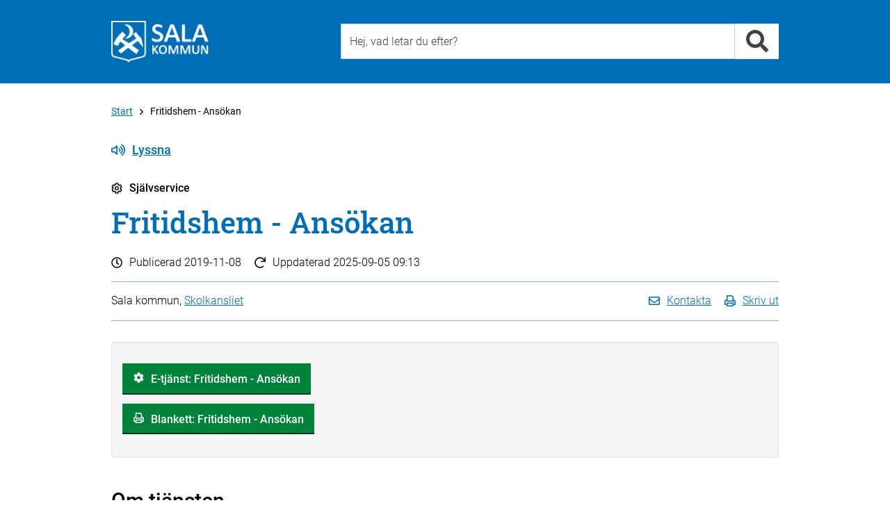

--- FILE ---
content_type: text/html; charset=utf-8
request_url: https://www.sala.se/selfservice/17610
body_size: 11981
content:
<!DOCTYPE html>
<html lang="sv" xmlns="http://www.w3.org/1999/xhtml">
	<head>
		<title>Fritidshem - Ansökan - Skolkansliet - Sala kommun</title>
		<meta charset="utf-8" />
		<meta http-equiv="X-UA-Compatible" content="IE=edge" />
		<meta name="viewport" content="width=device-width, initial-scale=1" />
		<meta name="pageId" content="17610" />
		<meta name="pageTypeName" content="selfservice" />
		<meta name="pageDesc" content="H&auml;r kan du ans&ouml;ka om plats p&aring; fritidshem i Sala kommun.

Vi ser g&auml;rna att ans&ouml;kan sker digitalt d&auml;r du log..." />
		<meta name="pageModified" content="2025-09-05" />
		<meta name="pageName" content="Fritidshem - Ansökan" />
		<meta name="keywords" content=" , Fritidshem" />
		<meta name="categories" content="3915" />
		<meta name="spc" content="100" />
		<meta name="pagetypenameandid" content="selfservice_17610" />

		
		<!-- Latest compiled and minified CSS -->
		<link rel="stylesheet" href="https://cdn.sala.se/vendor/bootstrap/3.3.5/css/bootstrap_custom.min.css" />

		<link rel="stylesheet" href="/css/openinghours.css" />
		
		<link rel="stylesheet" href="/css/fonts.css">		
		
		<link rel="stylesheet" href="https://cdn.sala.se/vendor/fontawesome/5.0.0/css/fontawesome-pro-core.css">
		<link rel="stylesheet" href="https://cdn.sala.se/vendor/fontawesome/5.0.0/css/fontawesome-pro-regular.css">
		<link rel="stylesheet" href="https://cdn.sala.se/vendor/fontawesome/5.0.0/css/fontawesome-pro-solid.css">
		
		<link rel="stylesheet" href="https://js.arcgis.com/4.11/esri/css/main.css">
		
		<link rel="stylesheet" href="/css/layout2.css" />
		<link rel="stylesheet" href="/css/layout-blocks.css" />
		<link rel="stylesheet" media="print" href="/css/print.css" />

		<script src="https://cdn.sala.se/vendor/jquery/1.11.3/jquery.1.11.3.min.js"></script>
		
		<script defer src="https://cdn.sala.se/vendor/fontawesome/5.0.0/js/packs/solid.min.js"></script>
		<script defer src="https://cdn.sala.se/vendor/fontawesome/5.0.0/js/packs/regular.min.js"></script>
		<script defer src="https://cdn.sala.se/vendor/fontawesome/5.0.0/js/fontawesome.modified.min.js"></script>
		<script src="//f1-eu.readspeaker.com/script/8216/ReadSpeaker.js?pids=embhl" type="text/javascript"></script>

		<script async src="https://js.arcgis.com/4.11/"></script>
		
	</head>

	<body><div class="keyboard-visible" role="navigation" aria-label="Till övergripande innehåll"><a href="#content" tabindex="1">Till övergripande innehåll för webbplatsen</a></div><div class="page">
			<div class="PageSection" role="navigation" aria-label="Sidhuvud"><!-- Utan populära -->
			<div id="header-generic" class="header">
				<div class="container">
					<div id="topheader" class="row">
						<div class="col-md-4 col-sm-4 col-xs-12">
							<div class="topleft">
								<a class="linkblock" href="https://www.sala.se/?page=startpage" title="Länk till startsidan"><img src="https://cdn.sala.se/sitespecific/sala.se/images//sak-logotyp-vit-webb-60px.png" alt="Sala kommuns logotyp" class="main-logotype" /></a>
							</div>
						</div>
						<div class="col-md-8 col-sm-8 col-xs-12">
							<div class="topright">
								<div class="search">
									<div class="inputbox position-relative">
										  <input type="text" class="input search-input typeahead" id="search-input-value2" data-livesearch="#livesearch" placeholder="Hej, vad letar du efter?" title="Hej, vad letar du efter?" />
										  <div id="livesearch"></div>
									</div>
									<div class="inputside"><a href="#" class="search-link" data-id="search-input-value2" title="Sök"><i class="fa fa-search fa-2x" role="presentation" aria-hidden="true"></i></a></div>

								</div>

							</div>
						</div>

					</div>
				</div>
			</div>

<script language="javascript" type="text/javascript">

	$('.search-input').keypress (function (e) {
		if (e.which == 13) {
			var q = $(this).val();
			//alert ('q = ' + q);
			location.href = 'https://www.sala.se/?page=search&q=' + q;
		}
	});

	$('.search-link').unbind('click').click (function (e) {
		e.preventDefault ();

		var dataId = $(this).attr('data-id');

		var q = $('#' + dataId).val();
		//alert ('q = ' + q);
		location.href = 'https://www.sala.se/?page=search&q=' + q;

		return false;
	});

	$(document).ready(function() {
		//$.SmartMenus.Bootstrap.init();
		/*
			markCurrentItem: true,
			markCurrentTree: true,
			keepHighlighted: true
		});
		*/
		
		//fixSearchBox();
	});
	

	var mouseDownHappened = false;
	
	function fixSearchBox() {
	

		$('.typeahead').parent().focusout(function (e) {
			if (mouseDownHappened) {
				mouseDownHappened = false;
				
				var $cur = $(this).find('.typeahead');
				var curId = $cur.attr('id');
				setTimeout(function () { document.getElementById(curId).focus() }, 100);
				
				e.preventDefault();
				return false;
			} else {
				var $clicked = $(e.relatedTarget);
				
				if ($clicked.closest($(this)).length > 0) {
					return;
				}
				
				var $cur = $(this).find('.typeahead');
				
				var suggestionSelector = $cur.attr('data-livesearch');
				
				$(suggestionSelector).html('');
				$(suggestionSelector).css('display','none');
			}
			
		});
		
		var iOS = !!navigator.platform && /iPad|iPhone|iPod/.test(navigator.platform);
		
		if (iOS) {

			$('.typeahead').parent().mousedown(function(e) {
				mouseDownHappened = true;
				
				setTimeout(function () {
					mouseDownHappened = false;
				}, 100);
			});
		}
		
		$('.typeahead').keyup(function (e) {
			var $cur = $(this);
			var suggestionSelector = $cur.attr('data-livesearch');
			var q = $cur.val();
			var curId = $cur.attr('id');

			var searchUrl = 'https://www.sala.se/?page=search&q=' + encodeURIComponent(q);
			
			if (q.length >= 2) {

				$.ajax({
					//url: 'https://www.sala.se/?page=searchsuggestion&q=' + q,
					url: 'https://www.sala.se/services/suggestionsearch.php?q=' + encodeURIComponent(q),
					async: true,
					method: "GET",
					dataType: "json",
					success: function (res) {
						$(suggestionSelector).css('display','none');
						if (typeof(res) != 'undefined' && res != null) {
							var resCode = '';

							for (var i = 0; i < res.length; i++) {
								var title = res[i].text;
								var url = res[i].link;								
								
								if (url.indexOf ('?') >= 0) {
									url += '&';
								} else {
									url += '?';
								}
								
								url += 'zq=' + encodeURIComponent(q);
								
								resCode += '<li><a href="' + url + '">' + title + '</a></li>' + "\r\n";
							}
							
							if (resCode != '') {
							
								resCode = '<div class="livesearch-title">Förslag på resultat</div><ul>' + "\r\n" + resCode + "\r\n";
								resCode += '<li class="right"><a href="' + searchUrl + '">Alla resultat</a></li>' + "\r\n";
								resCode += '</ul>' + "\r\n";
								
								$(suggestionSelector).html(resCode);
							
								$(suggestionSelector).css('display','block');
							} else {
								$(suggestionSelector).html('');
								$(suggestionSelector).css('display','none');
							}
						}
					},
					error: function (jqXHR, textStatus, errorThrown) { 
						$(suggestionSelector).html('');
						$(suggestionSelector).css('display','none');
					}
				});

			} else {
				$(suggestionSelector).css('display','none');
			}
		
		});
	}


</script></div>
			<div class="PageSection" role="main" aria-label="Huvudinneh&aring;ll" id="load-main-content">
			<div id="PageNormal" class="PageContent">
				<div id="ContentHeader" class="container">
					
					<div class="row ContentHeaderBreadcrumb">
						<div id="contentheader-breadcrumb" class="col-md-12"><a href="https://www.sala.se/?page=startpage" class="enabled" aria-label="Till Start" title="Till Start">Start</a><i class="far fa-angle-right breadcrumb-arrow-distance"></i>Fritidshem - Ansökan</div>
					</div>
					<div class="row ContentHeaderReadSpeaker">
						<div class="col-md-12">
							<!--<div id="readspeaker-nicerbutton" style="display:none;"><a rel="nofollow" class="readspeaker-play" accesskey="L" title="Lyssna p&aring; sidans text med ReadSpeaker" href="//app-eu.readspeaker.com/cgi-bin/rsent?customerid=8216&amp;lang=sv_se&amp;readclass=PageTypeIconAndName,Header,PageShortInfo,PageTools,PageContentBodyClass&amp;url=[[PageUrlEncoded]]"><i class="icon standardicon far fa-volume-up"></i>Lyssna</a></div>-->
							<div id="readspeaker_button1" class="rs_skip rsbtn rs_preserve">
								<a rel="nofollow" class="rsbtn_play" accesskey="L" title="Lyssna på sidans text med ReadSpeaker" href="//app-eu.readspeaker.com/cgi-bin/rsent?customerid=8216&amp;lang=sv_se&amp;readclass=PageTypeIconAndName,Header,PageShortInfo,PageTools,PageContentBodyClass&amp;url=">
									<span class="rsbtn_left rspart rsbtn_special"><i class="icon standardicon far fa-volume-up"></i>Lyssna</span>
									<!--<span class="rsbtn_left rspart rsbtn_special" style="font-family: 'Roboto', Arial;font-size:16px;font-weight:300;padding-right:10px;line-height:26px;"><i class="icon standardicon far fa-volume-up"></i>Lyssna</span>-->									<!--<span class="rsbtn_left rsimg rspart"><span class="rsbtn_text"><span>Lyssna</span></span></span>-->
									<!--<span class="rsbtn_right rsimg rsplay rspart"></span>-->
								</a>
							</div>
						</div>
					</div>
					<div id="PageTypeIconAndName" class="row PageTypeIconAndName">
						<div class="col-md-12">
							<i class="icon standardicon far fa-cog"></i>Självservice 
						</div>
					</div>
					
					<div class="row Header">
						<div class="col-md-12">
							<a name="content"><h1>Fritidshem - Ansökan</h1></a>
						</div>
					</div>
					<div class="row PageShortInfo ">
						<div class="col-md-12">
							<div class="PageShortInfo-DatePublished"><i class="icon standardicon far fa-clock"></i>Publicerad <span>2019-11-08</span></div>
							<div class="PageShortInfo-TimeChanged"><i class="icon standardicon far fa-redo"></i>Uppdaterad <span>2025-09-05 09:13</span></div>
						</div>
					</div>
					<div class="row PageTools">
						<div class="col-md-12">
							<div class="PageToolsContent">
								<div class="PageResponsible col-md-6 col-sm-6 col-xs-12">
									Sala kommun, <a href="https://www.sala.se/contact/5570" aria-label="L&#228;nk till kontaktsida f&#246;r Skolkansliet">Skolkansliet</a>
								</div>
								<div class="PageToolsList col-md-6 col-sm-6 col-xs-12">
									<ul>
										<li><a href="#" class="contact-link"><i class="icon standardicon far fa-envelope"></i><span class="linktext">Kontakta</span></a></li>
										<li><a href="javascript:window.print();"><i class="icon standardicon far fa-print"></i><span class="linktext">Skriv ut</span></a></li>
										<!--<li><a href="#"><i class="icon fa fa-rss"></i> Prenumerera</a></li>-->
										<!--<li><a href="#"><i class="icon fa fa-share-alt"></i> Dela</a></li>-->
										<!--<li><a href="https://twitter.com/share?url=https%3a%2f%2fwww.sala.se%2fselfservice%2f17610&amp;text=Fritidshem+-+Ans%c3%b6kan" target="_blank"><i class="icon fab fa-twitter"></i></a></li>-->
										<!--<li><a href="https://www.facebook.com/sharer/sharer.php?u=https%3a%2f%2fwww.sala.se%2fselfservice%2f17610&amp;title=Fritidshem+-+Ans%c3%b6kan" target="_blank"><i class="icon fab fa-facebook"></i></a></li>-->
									</ul>
								</div>
							</div>
						</div>						
					</div>
					
					<div class="row">
						<div class="col-md-12">
							<div id="PageContentBody" class="PageContentBodyClass">
								
								<!-- PAGECONTENT -->
								<div class="row">
	<div class="StepperContent col-md-12 SkipAutomaticNavigation">
		<div class="well">
		<div class="ActionBlock1ButtonsColumn">
<div class="row">
	<div class="col-sm-12">
		<ul class="ActionBlock1ButtonsColumnList">
			<li><a href="https://service.sala.se/oversikt/overview/104" data-link-org="https://service.sala.se/oversikt/overview/104" title="E-tjänst: Fritidshem - Ansökan" class="actionbutton"><span class="white icon-type icon-openeplatform">E-tjänst: Fritidshem - Ansökan</span></a></li>
			<li><a href="/resources/files/%2FBarn%20och%20utbildning%2F/ANS%C3%96KAN%20om%20plats%20i%20FRITIDSHEM.pdf" data-link-org="/resources/files/%2FBarn%20och%20utbildning%2F/ANS%C3%96KAN%20om%20plats%20i%20FRITIDSHEM.pdf" title="Egen blankett (utskrift): Blankett: Fritidshem - Ansökan" class="actionbutton"><span class="white icon-type icon-form-print">Blankett: Fritidshem - Ansökan</span></a></li>
		</ul>
	</div>
</div>
</div>
		</div>
	</div>
</div>
<a name="StartAutomaticNavigation" id="StartAutomaticNavigation">&nbsp;</a>
<div class="row">
	<div class="StepperContent col-md-12 ">
		<h2>Om tjänsten</h2>
		<p>H&auml;r kan du ans&ouml;ka om plats p&aring; fritidshem i Sala kommun.</p>

<p>Vi ser g&auml;rna att ans&ouml;kan sker digitalt d&auml;r du loggar in med BankID p&aring; v&aring;r e-tj&auml;nst. Har eleven tv&aring; v&aring;rdnadshavare m&aring;ste b&aring;da signera ans&ouml;kan i e-tj&auml;nsten. Det g&aring;r till s&aring; h&auml;r:</p>

<ol>
	<li>En av v&aring;rdnadshavarna loggar in via BankID och p&aring;b&ouml;rjar ans&ouml;kan.</li>
	<li>N&auml;r ans&ouml;kan &auml;r f&auml;rdigifylld och signerad skickas en l&auml;nk med beg&auml;ran om signering till den andra v&aring;rdnadshavaren. F&ouml;rst n&auml;r denne har signerat via BankID skickas ans&ouml;kan in till kommunen. Ni f&aring;r d&aring; en avisering om att ans&ouml;kan &auml;r inskickad.</li>
</ol>

<p>P&aring;&nbsp;<a href="https://www.sala.se/minasidor">www.sala.se/minasidor</a>&nbsp;kan ni se statusen f&ouml;r alla era &auml;renden.</p>

<p>Har du av n&aring;gon anledning inte m&ouml;jlighet att ans&ouml;ka ui e-tj&auml;nsten, finns h&auml;r &auml;ven en blankett att ladda ner, skriva ut och skicka till adress som st&aring;r p&aring; blanketten. Blanketten finns ocks&aring; att h&auml;mta p&aring; Medborgarkontoret, Information Sala, vid Stora Torget. D&auml;r kan du &auml;ven l&auml;mna in ifyllda blanketter.</p>

<p>Har du fr&aring;gor och funderingar kring ans&ouml;kan &auml;r du v&auml;lkommen att kontakta barnomsorgshandl&auml;ggare, telefon:&nbsp;0224-74 80 10, <a href="mailto:barnomsorg@sala.se">barnomsorg@sala.se</a>.</p>

<h3>Fritidshemsans&ouml;kan f&ouml;r familjehemsplacerade elever</h3>

<p>Familjehem kan ans&ouml;ka om fritidshem f&ouml;r placerade barn p&aring; samma s&auml;tt som v&aring;rdnadshavare, om platsen beh&ouml;vs utifr&aring;n familjehemmets arbete eller studier. Ans&ouml;kan g&ouml;rs p&aring; blankett.</p>

<p>Om eleven beh&ouml;ver fritidshem utifr&aring;n s&auml;rskilda sk&auml;l l&auml;mnar placerande socialtj&auml;nst en ans&ouml;kan till skolans rektor.</p>

<h2>Om placering i fritidshem</h2>

<p>Fritidshem bedrivs f&ouml;r elever fr&aring;n f&ouml;rskoleklass till och med &aring;rskurs sex. Placering sker p&aring; elevens ordinarie skola.</p>

<p>Fritidshem &auml;r inte obligatoriskt utan man ans&ouml;ker om plats. Fritidshem erbjuds till elever:</p>

<ul>
	<li>vars f&ouml;r&auml;ldrar arbetar eller studerar</li>
	<li>som har ett eget behov av fritidshem p&aring; grund av familjens situation i &ouml;vrigt</li>
	<li>som av andra sk&auml;l beh&ouml;ver s&auml;rskilt st&ouml;d i sin utveckling i form av fritidshem</li>
</ul>

<p>Observera att elever med f&ouml;r&auml;lder som &auml;r f&ouml;r&auml;ldraledig f&ouml;r v&aring;rd av annat barn, eller &auml;r arbetss&ouml;kande inte har r&auml;tt till fritids, om det inte finns s&auml;rskilda sk&auml;l.</p>

<p>Om eleven byter till annan skola i Sala kommun beh&ouml;vs ingen ny ans&ouml;kan l&auml;mnas, utan den plats man hade p&aring; den gamla skolan f&ouml;ljer med till den nya.</p>

<h3>Placering p&aring; fritidshem</h3>

<p>Eleven kan placeras p&aring; &ouml;nskat startdatum n&auml;r ans&ouml;kan behandlats. Det finns ingen k&ouml; till fritids. Vid start i f&ouml;rskoleklass l&auml;ggs placeringen fr&aring;n 1 augusti om eleven haft f&ouml;rskola tidigare. Eleven b&ouml;rjar p&aring; fritidshemmet vecka 32, efter sammanslagningsveckorna under semestern, och finns behov av tillsyn innan dess sker det p&aring; f&ouml;rskolan.</p>

<p>Placeringen l&ouml;per tills den s&auml;gs upp eller eleven slutar &aring;rskurs 6.</p>

<p>Om placering &ouml;nskas utifr&aring;n att eleven beh&ouml;ver s&auml;rskilt st&ouml;d i form av fritidshem f&ouml;r sin utveckling, &auml;r det rektor p&aring; elevens skola som beslutar om placering. Beslutet &auml;r d&aring; tidsbegr&auml;nsat och uppf&ouml;ljning b&ouml;r ske innan eventuell f&ouml;rl&auml;ngning.</p>

<h3>Barnomsorgsavgift</h3>

<p>Avgift utg&aring;r f&ouml;r plats p&aring; fritidshem. Hur stor avgiften blir beror p&aring; hush&aring;llets inkomst. D&auml;rf&ouml;r &auml;r det viktigt att alltid meddela eventuella &auml;ndringar i inkomst, s&aring; att avgiften blir r&auml;tt. Sala kommun kommer att g&ouml;ra kontroll mot er taxerade inkomst i efterhand. L&auml;s mer om barnomsorgsavgifter och anm&auml;l inkomstuppgift p&aring; &quot;<a href="https://www.sala.se/selfservice/17618">Inkomstuppgift, barnomsorg - Anm&auml;lan</a>&quot;</p>

<h3>V&auml;xelvis boende, fakturamottagare</h3>

<p>Har eleven v&auml;xelvis boende och b&aring;da v&aring;rdnadshavarna nyttjar platsen ska b&aring;da betala barnomsorgsavgift. Avgifterna baseras p&aring; respektive hush&aring;lls inkomst och &auml;r sammanlagt inte h&ouml;gre &auml;n maxtaxa. Om eleven har v&auml;xelvis boende, en av v&aring;rdnadshavarna inte nyttjar platsen, eller om eleven enbart bor hos en av f&ouml;r&auml;ldrarna beh&ouml;ver detta meddelas skolkontoret s&aring; att r&auml;tt avgift utg&aring;r. Det g&ouml;rs i tj&auml;nsten &quot;<a href="https://www.sala.se/selfservice/20513">Fakturamottagare barnomsorg - Anm&auml;lan</a>&quot;.</p>

<h3>Vistelsetid och schema</h3>

<p>Ordinarie &ouml;ppettid f&ouml;r fritidshem &auml;r 6:30-17:30, men omsorg erbjuds fr&aring;n kl 6:00 till 19:00 om behov finns.</p>

<p>Det ska alltid finnas ett aktuellt schema &ouml;ver elevens tid. Schemat ska f&ouml;lja f&ouml;r&auml;ldrars arbetstid eller studier inklusive restid. I &ouml;vrigt l&auml;ggs schema utifr&aring;n behov i samr&aring;d med fritidshemmet eller enligt rektors beslut.</p>

<p>Om f&ouml;r&auml;lder blir sjukskriven kan eleven forts&auml;tta att f&ouml;lja sitt vanliga schema med undantag f&ouml;r obekv&auml;m arbetstid.</p>

<p>Om det finns behov av fritidshem under sammanslagningsveckorna p&aring; sommaren och under julledigheten m&aring;ste detta meddelas fritidshemmet senast den 15 april, respektive den 15 november.</p>

<h3>Upps&auml;gning, avslut av plats</h3>

<p>Om eleven inte l&auml;ngre har behov av plats, ska platsen s&auml;gas upp. Upps&auml;gning g&ouml;rs i tj&auml;nsten &quot;<a href="https://www.sala.se/selfservice/17965">Fritidshem - Upps&auml;gning</a>&quot;. Upps&auml;gningstiden &auml;r 30 dagar, och man betalar f&ouml;r och kan anv&auml;nda platsen under upps&auml;gningstiden.</p>

<p>Arbetss&ouml;kande och f&ouml;r&auml;ldralediga har inte r&auml;tt till fritidshem. Om en f&ouml;r&auml;lder blir arbetsl&ouml;s eller f&ouml;r&auml;ldraledig m&aring;ste platsen s&auml;gas upp. Eleven har r&auml;tt att ha kvar platsen i 30 dagar. Faktura som redan har skickats ut ska betalas.</p>

<p>Om en plats inte anv&auml;nds under en l&auml;ngre period kan platsen avslutas. Innan platsen avslutas skickas brev med information hem till v&aring;rdnadshavarna.</p>

<div class="RelatedBlock2Column">
<h3>Tjänsten är reglerad av kommunen</h3>
<div class="row">
	<div class="col-md-6 col-sm-6 col-xs-12">
		<ul class="RelatedBlock2ColumnList">
			<li class="icon-type icon-document"><a href="/resources/files/%2FBarn%20och%20utbildning%2F/Till%C3%A4mpningsf%C3%B6reskrifter%20f%C3%B6r%20f%C3%B6rskola%20%20fritidshem%20och%20pedagogisk%20omsorg%20i%20Sala%20kommun%2020250501.pdf" title="Dokument: Tillämpningsföreskrifter för förskola, fritidshem och pedagogisk omsorg" target="_blank">Tillämpningsföreskrifter för förskola, fritidshem och pedagogisk omsorg</a></li>
		</ul>
	</div>
</div>
</div>
	</div>
</div>

<div class="panel-group" id="accordion">
<div class="panel panel-default">
  <div class="panel-heading" id="acchdr0" role="tablist" aria-multiselectable="true">
      <button class="panel-title accordion-toggle collapsed" aria-expanded="false"  data-toggle="collapse" data-parent="#accordion" href="#acc0" aria-expanded="true" aria-controls="acc0" role="tab">Behandling av personuppgifter</button>
  </div>
  <div id="acc0" class="panel-collapse collapse" role="tabpanel" aria-labelledby="acchdr0">
    <div class="panel-body">
		<p>De personuppgifter som lämnas registreras och behandlas för att underlätta administration, handläggning samt för statistiska ändamål.</p><p><a href="/integritetspolicy">Mer information om hur kommunen hanterar personuppgifter hittar du på sala.se/integritetspolicy</a></p><p>Du kan även kontakta dataskyddsombudet via e-post: <a href="mailto:dataskyddsombud@sala.se">dataskyddsombud@sala.se</a></p>
    </div>
  </div>
</div>
<div class="panel panel-default">
  <div class="panel-heading" id="acchdr1" role="tablist" aria-multiselectable="true">
      <button class="panel-title accordion-toggle collapsed" aria-expanded="false"  data-toggle="collapse" data-parent="#accordion" href="#acc1" aria-expanded="true" aria-controls="acc1" role="tab">S&#229; h&#228;r skaffar du e-legitimation</button>
  </div>
  <div id="acc1" class="panel-collapse collapse" role="tabpanel" aria-labelledby="acchdr1">
    <div class="panel-body">
		<p>En e-legitimation kan jämföras med en vanlig id-handling, till exempel id-kort eller körkort. Med en e-legitimation, som till exempel BankID, kan du på ett säkert sätt legitimera dig på internet.</p><p><a href="https://www.skatteverket.se/privat/etjansterochblanketter/allaetjanster/omelegitimation.4.18e1b10334ebe8bc80004811.html">Läs mer om e-legitimation på skatteverket.se</a></p>
    </div>
  </div>
</div>

</div>

<div class="RelatedBlock2Column">
<h2>Relaterade tjänster</h2>
<div class="row">
	<div class="col-md-6 col-sm-6 col-xs-12">
		<ul class="RelatedBlock2ColumnList">
			<li class="icon-type icon-selfservice"><a href="https://www.sala.se/selfservice/20513" title="Fakturamottagare, barnomsorg - Anmälan">Fakturamottagare, barnomsorg - Anmälan</a></li>
			<li class="icon-type icon-selfservice"><a href="https://www.sala.se/selfservice/17965" title="Fritidshem - Uppsägning">Fritidshem - Uppsägning</a></li>
		</ul>
	</div>
	<div class="col-md-6 col-sm-6 col-xs-12">
		<ul class="RelatedBlock2ColumnList">
			<li class="icon-type icon-selfservice"><a href="https://www.sala.se/selfservice/17618" title="Inkomstuppgift, barnomsorg - Anmälan">Inkomstuppgift, barnomsorg - Anmälan</a></li>
		</ul>
	</div>
</div>
</div>


								<div class="RelatedBlock2Column">
<h2>Relaterade kategorier</h2>
<div class="row">
	<div class="col-md-6 col-sm-6 col-xs-12">
		<ul class="RelatedBlock2ColumnList">
			<li class="icon-type icon-category"><a href="https://www.sala.se/category/3910" title="Barn och utbildning / Grundskola och  anpassad grundskola">Barn och utbildning / Grundskola och  anpassad grundskola</a></li>
		</ul>
	</div>
</div>
</div>

							</div>
						</div>
					
					</div>
					
					
					
				</div>
				
				<div>
				</div>
				
			</div>

<script type="text/javascript">
$(document).ready(function () { $('#contact-form-area').hide(); });
</script>


<script src="https://www.sala.se/js/masterNormalPage.js"></script>
<div class="modal fade" id="contactModal" tabindex="-1" role="dialog" aria-labelledby="contactModalLabel">
  <div class="modal-dialog" role="document">
    <div class="modal-content">
      <div class="modal-header">
        <button type="button" class="close" data-dismiss="modal" aria-label="Close"><span aria-hidden="true">×</span></button>
        <div class="modal-title" id="contactModalLabel">Kontakta Skolkansliet</div>
      </div>
      <div class="modal-body">

<p>
<span class="contactperson-infoline">
	<span class="phonenumber skip-separator">0224-74 70 00 (växel)</span><br>
	<a class="icon-mailto-left internal-link" href="mailto:skolkontoret@sala.se">skolkontoret@sala.se</a>
</span>
</p>
	<p>
		<strong>Besöksadress: </strong>
		<a href="https://maps.google.com/?q=Stora torget 1, 733 30 Sala">Stora torget 1, 733 30 Sala</a>

		<br>
		<a href="https://www.sala.se/contact/5570">Fler kontaktuppgifter</a>
	</p>
<div class="line line-black line-padding line-padding-top-half"><hr></div>
	<p>
		<span><a class="icon-link-left" href="https://www.sala.se/?page=info&id=16274">Felanmälan</a></span><br>
		<span><a class="icon-comment-left" href="https://www.sala.se/synpunkter ">Lämna beröm, förslag eller klagomål</a></span>
	</p>

      </div>
      <div class="modal-footer modal-footer-alignleft">
	<a href="#" data-dismiss="modal">Stäng</a>
      </div>
    </div>
  </div>
</div>
<script type="text/javascript">
$(document).ready(function() {
  $('.contact-link').unbind('click').click(function(e) {
    e.preventDefault();
	$('#contactModal').modal('toggle');
   return false;
  });
});
</script>
</div>
			<div class="PageSection" role="navigation" aria-label="Sidfot">
	<div id="footer-breadcrumb" class="content-space"><div class="container"><div class="row"><div class="footer-breadcrumb col-md-12"><a href="https://www.sala.se/?page=startpage" class="enabled" aria-label="Till Start" title="Till Start">Start</a><i class="far fa-angle-right breadcrumb-arrow-distance"></i>Fritidshem - Ansökan</div></div></div></div>
	<div id="footer" class="content-space">
		<div class="container">
			
			<div id="footercontent" class="content row">
			
				<div class="footercontent-col services col-xs-12 col-sm-4 col-md-4">
					<h2>Sala kommun</h2>

<ul>
	<li>Kontaktcenter: <a href="tel:0224747000">0224-74 70 00</a></li>
	<li>E-post: <a href="mailto:kommun.info@sala.se">kommun.info@sala.se</a></li>
	<li>Bes&ouml;ksadress: Stora torget 1, Sala</li>
	<li>Postadress: Box 304, 733 25 Sala</li>
	<li>Org. nr: 212000-2098</li>
	<li>&nbsp;</li>
	<li><strong>Fax </strong><strong>v&aring;rd och omsorg</strong></li>
	<li>Barn och ungdomsenheten:<br />
	010-15 14 355</li>
	<li>Vuxenenheten/F&ouml;rs&ouml;rjningsst&ouml;d:<br />
	010-15 14 356</li>
	<li>Bist&aring;ndsenheten:<br />
	010-15 14 354</li>
	<li>&nbsp;</li>
	<li><strong>Fax &ouml;vriga &auml;renden</strong><br />
	0224-67 78 00</li>
	<li><a href="https://www.sala.se/contact">Fler kontaktv&auml;gar</a></li>
</ul>

<p>&nbsp;</p>

<ul>
	<li><a href="https://www.sala.se/selfservice/218/">Fakturor till Sala kommun</a></li>
</ul>

<p>&nbsp;</p>

<ul>
	<li><a href="https://www.sala.se/error">Felanm&auml;lan</a></li>
	<li><a href="https://www.sala.se/feedback">Synpunkter och klagom&aring;l</a></li>
	<li><a href="https://geodata.sala.se/portal/apps/sites/#/salawebbkartor">Kartportal</a></li>
</ul>

<p>&nbsp;</p>

				</div>			
			
				<div class="footercontent-col services col-xs-12 col-sm-4 col-md-4">
					<h2>Kategorier</h2>

<ul>
	<li><a aria-label="Till kategorin Barn och utbildning" href="https://www.sala.se/education">Barn och utbildning</a></li>
	<li><a aria-label="Till kategorin Bygga, bo och miljö" href="https://www.sala.se/housing">Bygga, bo och milj&ouml;</a></li>
	<li><a aria-label="Till kategorin Kommun och politik" href="https://www.sala.se/government">Kommun och politik</a></li>
	<li><a aria-label="Till kategorin Näringsliv och arbete" href="https://www.sala.se/business">N&auml;ringsliv och arbete</a></li>
	<li><a aria-label="Till kategorin Omsorg och hjälp" href="https://www.sala.se/care">Omsorg och hj&auml;lp</a></li>
	<li><a aria-label="Till kategorin Trafik och resor" href="https://www.sala.se/traffic">Trafik och resor</a></li>
	<li><a aria-label="Till kategorin Uppleva och göra" href="https://www.sala.se/todo">Uppleva och g&ouml;ra</a></li>
</ul>

<p>&nbsp;</p>

<h2>F&ouml;lj oss</h2>

<ul>
	<li><a href="https://www.sala.se/fb">Facebook</a></li>
	<li><a href="https://www.sala.se/instagram">Instagram</a></li>
	<li><a href="https://www.sala.se/linkedin">LinkedIn</a></li>
</ul>

<p>&nbsp;</p>

				</div>
				<div class="footercontent-col services col-xs-12 col-sm-4 col-md-4">
					<h2>Service</h2>

<ul>
	<li><a href="https://www.sala.se/news">Press och nyheter</a></li>
	<li><a href="https://www.sala.se/rss">RSS / Prenumerera</a></li>
	<li><a href="https://www.sala.se/newsletter">Nyhetsbrev - Prenumerera</a></li>
	<li><a href="https://www.sala.se/selfservice">Sj&auml;lvservice</a></li>
	<li><a href="https://www.sala.se/selfservice/18423">Mina sidor</a></li>
	<li><a href="https://www.sala.se/job">Lediga jobb</a></li>
	<li><a href="https://www.sala.se/info/32479">Visselbl&aring;sning</a></li>
	<li><a href="https://www.sala.se/staff" title="Personalingång - Besched">Personaling&aring;ng - inloggning</a></li>
</ul>

<p>&nbsp;</p>

<ul>
	<li><a href="https://www.sala.se/cookies">Kakor</a></li>
	<li><a href="https://www.sala.se/about">Om webbplatsen</a></li>
	<li><a href="https://www.sala.se/info/16424">Tillg&auml;nglighet f&ouml;r sala.se</a></li>
	<li><a href="https://www.sala.se/integritetspolicy">Behandling av personuppgifter enligt dataskydds&shy;f&ouml;rordningen</a></li>
</ul>

				</div>

			</div>
		</div>
	</div></div>
		</div>

		<script src="https://cdn.sala.se/vendor/bootstrap/3.3.5/js/bootstrap.min.js"></script>

		<script src="/js/openinghours.js"></script>
		<script src="/js/CommonFunctions.js"></script>
		<script src="/js/contentreferencelist.js"></script>
		<script src="/js/servicelistactiveclientfilter.js?tid=2"></script>
		<script src="/js/servicelistactivedateclientfilter.js?tid=2"></script>
		<script src="/js/activeitemsfilter.js"></script>
		<script src="/js/onpagesearch.js"></script>
		<script src="/js/toggle.js"></script>
		<script src="/js/googlemapshandler.js"></script>
		<script src="/js/arcgishandler.js"></script>


<script src="https://www.sala.se/js/masterDefault.js"></script>

<script language="javascript" type="text/javascript">
	$(document).ready (function () {
		
		var hasCookie = getCookie ('sala-cookies-hide-information');
		
		if (hasCookie && hasCookie == 'yes') {
			// do nothing!
		} else {
			// $('body').append
			
			
			//$('.page').prepend('<div class="cookies-alert cookiedisclaimer"><div class="container"><div class="cookies-alert-content"><div class="row"><div class="col-md-1"><i class="fa fa-exclamation-triangle cookies-alert-icon" aria-hidden="true"></i></div><div class="col-md-8"><p>Vi har placerat cookies på din dator och lagrar ditt IP-nummer för att ge dig en bättre upplevelse av våra webbplatser. Om du inte godkänner eller vill ha mer information kan du läsa mer här: <a href="https://www.sala.se/?page=category&cid=4105&sid=12473">Om cookies och personuppgifter</a></p></div><div class="col-md-2"><form name="cookieForm" method="GET" id="cookieForm"><input class="form-control cookiedisclaimer-button" value="Jag förstår" name="salaHideCookieInformation" type="submit"></form></div></div></div></div></div>');
			$('.page').prepend('<div class="cookies-alert cookiedisclaimer" role="banner" aria-label="Cookiesinformation"><div class="container"><div class="cookies-alert-content"><div class="row"><div class="col-md-10"><p>På sala.se använder vi kakor (cookies) för att webbplatsen ska fungera på ett bra sätt för dig. Genom att surfa vidare godkänner du att vi använder kakor. <a href="https://www.sala.se/?page=category&cid=4105&sid=12473">Om cookies och personuppgifter</a></p></div><div class="col-md-2"><form name="cookieForm" method="GET" id="cookieForm"><input class="form-control cookiedisclaimer-button" value="Jag förstår" name="salaHideCookieInformation" type="submit"></form></div></div></div></div></div>');
			// 

			$(document).ready (function () {
				$('.cookiedisclaimer-button').unbind('click').click (function (e) {
					e.preventDefault();
					
					//var cookieExpire = new Date(1643670000000);
					var cookieExpire = new Date(new Date().setFullYear(new Date().getFullYear() + 1));
					var cookie = "sala-cookies-hide-information=yes; expires="+cookieExpire.toUTCString()+"; path=/;";
					document.cookie = cookie;
					$('.cookiedisclaimer').remove ();
					return false;
				});
			});
		}
		
	});

	function getCookie(name) {
	  var value = "; " + document.cookie;
	  var parts = value.split("; " + name + "=");
	  if (parts.length == 2) return parts.pop().split(";").shift();
	}	

</script>


<script type="text/javascript">
/*<![CDATA[*/
(function() {
var sz = document.createElement('script'); sz.type = 'text/javascript'; sz.async = true;
sz.src = '//siteimproveanalytics.com/js/siteanalyze_7814.js';
var s = document.getElementsByTagName('script')[0]; s.parentNode.insertBefore(sz, s);
})();
/*]]>*/
</script>


<script async src="https://www.sala.se/js/sala400-jsicon.min.js"></script>
	</body>
</html>		


--- FILE ---
content_type: text/css
request_url: https://www.sala.se/css/openinghours.css
body_size: 787
content:
/* RANGE SLIDER STYLES */
.openinghours .range-checkbox { clear:left; float:left; margin:13px 10px 10px; }
.openinghours .range-label { float:left; display:block; width:80px; margin:10px; cursor: pointer; }
.openinghours .range-slider { float:left; margin:10px; }
.openinghours .range-time { /*width:100px; */ float:left; margin:10px; }
.openinghours .range-day-disabled { opacity:.5; }
.openinghours .range-day .ui-slider-range { background: #00A000; }
.openinghours .range-day .ui-slider-handle { cursor:w-resize !important; }
.openinghours .range-day-disabled .ui-slider-range { background: #fff; }
.openinghours .range-day-disabled .ui-slider-handle { cursor:default !important; background:none !important; border:none !important; }
.openinghours .range-values { position:relative; display:block; height:20px; overflow:hidden; margin:10px 0 10px; }
.openinghours .range-values span { position: absolute; border-left: 1px solid grey; padding-left:5px }
.openinghours .range-values span.r-0 { left:0 }
.openinghours .range-values span.r-3 { left:12.5% }
.openinghours .range-values span.r-6 { left:25% }
.openinghours .range-values span.r-9 { left:37.5% }
.openinghours .range-values span.r-12 { left:50% }
.openinghours .range-values span.r-15 { left:62.5% }
.openinghours .range-values span.r-18 { left:75% }
.openinghours .range-values span.r-21 { left:87.5% }
.openinghours .range-values span.r-24 { left:100%;margin-left:-1px; }

.openinghours .range-button {
	padding-left: 5px; 
	padding-right: 5px; 
	height: 20px; 
	line-height: 1.5; 
	margin-top: 10px;
	background: #00A000;
}

.openinghours .range-day-disabled .range-button {
	display: none;
}

/* RESULT DATA STYLES */
#schedule { width: 500px; background:#eee; margin-top:20px; }
#schedule th { text-align: left;border-bottom:1px solid grey; }
#schedule th,#schedule td { padding:5px; }


.openinghours .range-slider,.range-values {
  width: 400px;
}

.openinghours .range-values,#schedule {
  margin-left: 143px;
}


--- FILE ---
content_type: text/css
request_url: https://www.sala.se/css/fonts.css
body_size: 1358
content:
/* roboto-100 - latin-ext_latin */
@font-face {
  font-family: 'Roboto';
  font-style: normal;
  font-weight: 100;
  src: url('https://cdn.sala.se/fonts/roboto/roboto-v20-latin-ext_latin-100.eot'); /* IE9 Compat Modes */
  src: local(''),
       url('https://cdn.sala.se/fonts/roboto/roboto-v20-latin-ext_latin-100.eot?#iefix') format('embedded-opentype'), /* IE6-IE8 */
       url('https://cdn.sala.se/fonts/roboto/roboto-v20-latin-ext_latin-100.woff2') format('woff2'), /* Super Modern Browsers */
       url('https://cdn.sala.se/fonts/roboto/roboto-v20-latin-ext_latin-100.woff') format('woff'), /* Modern Browsers */
       url('https://cdn.sala.se/fonts/roboto/roboto-v20-latin-ext_latin-100.ttf') format('truetype'), /* Safari, Android, iOS */
       url('https://cdn.sala.se/fonts/roboto/roboto-v20-latin-ext_latin-100.svg#Roboto') format('svg'); /* Legacy iOS */
}

/* roboto-100italic - latin-ext_latin */
@font-face {
  font-family: 'Roboto';
  font-style: italic;
  font-weight: 100;
  src: url('https://cdn.sala.se/fonts/roboto/roboto-v20-latin-ext_latin-100italic.eot'); /* IE9 Compat Modes */
  src: local(''),
       url('https://cdn.sala.se/fonts/roboto/roboto-v20-latin-ext_latin-100italic.eot?#iefix') format('embedded-opentype'), /* IE6-IE8 */
       url('https://cdn.sala.se/fonts/roboto/roboto-v20-latin-ext_latin-100italic.woff2') format('woff2'), /* Super Modern Browsers */
       url('https://cdn.sala.se/fonts/roboto/roboto-v20-latin-ext_latin-100italic.woff') format('woff'), /* Modern Browsers */
       url('https://cdn.sala.se/fonts/roboto/roboto-v20-latin-ext_latin-100italic.ttf') format('truetype'), /* Safari, Android, iOS */
       url('https://cdn.sala.se/fonts/roboto/roboto-v20-latin-ext_latin-100italic.svg#Roboto') format('svg'); /* Legacy iOS */
}

/* roboto-300 - latin-ext_latin */
@font-face {
  font-family: 'Roboto';
  font-style: normal;
  font-weight: 300;
  src: url('https://cdn.sala.se/fonts/roboto/roboto-v20-latin-ext_latin-300.eot'); /* IE9 Compat Modes */
  src: local(''),
       url('https://cdn.sala.se/fonts/roboto/roboto-v20-latin-ext_latin-300.eot?#iefix') format('embedded-opentype'), /* IE6-IE8 */
       url('https://cdn.sala.se/fonts/roboto/roboto-v20-latin-ext_latin-300.woff2') format('woff2'), /* Super Modern Browsers */
       url('https://cdn.sala.se/fonts/roboto/roboto-v20-latin-ext_latin-300.woff') format('woff'), /* Modern Browsers */
       url('https://cdn.sala.se/fonts/roboto/roboto-v20-latin-ext_latin-300.ttf') format('truetype'), /* Safari, Android, iOS */
       url('https://cdn.sala.se/fonts/roboto/roboto-v20-latin-ext_latin-300.svg#Roboto') format('svg'); /* Legacy iOS */
}

/* roboto-300italic - latin-ext_latin */
@font-face {
  font-family: 'Roboto';
  font-style: italic;
  font-weight: 300;
  src: url('https://cdn.sala.se/fonts/roboto/roboto-v20-latin-ext_latin-300italic.eot'); /* IE9 Compat Modes */
  src: local(''),
       url('https://cdn.sala.se/fonts/roboto/roboto-v20-latin-ext_latin-300italic.eot?#iefix') format('embedded-opentype'), /* IE6-IE8 */
       url('https://cdn.sala.se/fonts/roboto/roboto-v20-latin-ext_latin-300italic.woff2') format('woff2'), /* Super Modern Browsers */
       url('https://cdn.sala.se/fonts/roboto/roboto-v20-latin-ext_latin-300italic.woff') format('woff'), /* Modern Browsers */
       url('https://cdn.sala.se/fonts/roboto/roboto-v20-latin-ext_latin-300italic.ttf') format('truetype'), /* Safari, Android, iOS */
       url('https://cdn.sala.se/fonts/roboto/roboto-v20-latin-ext_latin-300italic.svg#Roboto') format('svg'); /* Legacy iOS */
}

/* roboto-regular - latin-ext_latin */
@font-face {
  font-family: 'Roboto';
  font-style: normal;
  font-weight: 400;
  src: url('https://cdn.sala.se/fonts/roboto/roboto-v20-latin-ext_latin-regular.eot'); /* IE9 Compat Modes */
  src: local(''),
       url('https://cdn.sala.se/fonts/roboto/roboto-v20-latin-ext_latin-regular.eot?#iefix') format('embedded-opentype'), /* IE6-IE8 */
       url('https://cdn.sala.se/fonts/roboto/roboto-v20-latin-ext_latin-regular.woff2') format('woff2'), /* Super Modern Browsers */
       url('https://cdn.sala.se/fonts/roboto/roboto-v20-latin-ext_latin-regular.woff') format('woff'), /* Modern Browsers */
       url('https://cdn.sala.se/fonts/roboto/roboto-v20-latin-ext_latin-regular.ttf') format('truetype'), /* Safari, Android, iOS */
       url('https://cdn.sala.se/fonts/roboto/roboto-v20-latin-ext_latin-regular.svg#Roboto') format('svg'); /* Legacy iOS */
}

/* roboto-italic - latin-ext_latin */
@font-face {
  font-family: 'Roboto';
  font-style: italic;
  font-weight: 400;
  src: url('https://cdn.sala.se/fonts/roboto/roboto-v20-latin-ext_latin-italic.eot'); /* IE9 Compat Modes */
  src: local(''),
       url('https://cdn.sala.se/fonts/roboto/roboto-v20-latin-ext_latin-italic.eot?#iefix') format('embedded-opentype'), /* IE6-IE8 */
       url('https://cdn.sala.se/fonts/roboto/roboto-v20-latin-ext_latin-italic.woff2') format('woff2'), /* Super Modern Browsers */
       url('https://cdn.sala.se/fonts/roboto/roboto-v20-latin-ext_latin-italic.woff') format('woff'), /* Modern Browsers */
       url('https://cdn.sala.se/fonts/roboto/roboto-v20-latin-ext_latin-italic.ttf') format('truetype'), /* Safari, Android, iOS */
       url('https://cdn.sala.se/fonts/roboto/roboto-v20-latin-ext_latin-italic.svg#Roboto') format('svg'); /* Legacy iOS */
}

/* roboto-500italic - latin-ext_latin */
@font-face {
  font-family: 'Roboto';
  font-style: italic;
  font-weight: 500;
  src: url('https://cdn.sala.se/fonts/roboto/roboto-v20-latin-ext_latin-500italic.eot'); /* IE9 Compat Modes */
  src: local(''),
       url('https://cdn.sala.se/fonts/roboto/roboto-v20-latin-ext_latin-500italic.eot?#iefix') format('embedded-opentype'), /* IE6-IE8 */
       url('https://cdn.sala.se/fonts/roboto/roboto-v20-latin-ext_latin-500italic.woff2') format('woff2'), /* Super Modern Browsers */
       url('https://cdn.sala.se/fonts/roboto/roboto-v20-latin-ext_latin-500italic.woff') format('woff'), /* Modern Browsers */
       url('https://cdn.sala.se/fonts/roboto/roboto-v20-latin-ext_latin-500italic.ttf') format('truetype'), /* Safari, Android, iOS */
       url('https://cdn.sala.se/fonts/roboto/roboto-v20-latin-ext_latin-500italic.svg#Roboto') format('svg'); /* Legacy iOS */
}

/* roboto-500 - latin-ext_latin */
@font-face {
  font-family: 'Roboto';
  font-style: normal;
  font-weight: 500;
  src: url('https://cdn.sala.se/fonts/roboto/roboto-v20-latin-ext_latin-500.eot'); /* IE9 Compat Modes */
  src: local(''),
       url('https://cdn.sala.se/fonts/roboto/roboto-v20-latin-ext_latin-500.eot?#iefix') format('embedded-opentype'), /* IE6-IE8 */
       url('https://cdn.sala.se/fonts/roboto/roboto-v20-latin-ext_latin-500.woff2') format('woff2'), /* Super Modern Browsers */
       url('https://cdn.sala.se/fonts/roboto/roboto-v20-latin-ext_latin-500.woff') format('woff'), /* Modern Browsers */
       url('https://cdn.sala.se/fonts/roboto/roboto-v20-latin-ext_latin-500.ttf') format('truetype'), /* Safari, Android, iOS */
       url('https://cdn.sala.se/fonts/roboto/roboto-v20-latin-ext_latin-500.svg#Roboto') format('svg'); /* Legacy iOS */
}

/* roboto-700 - latin-ext_latin */
@font-face {
  font-family: 'Roboto';
  font-style: normal;
  font-weight: 700;
  src: url('https://cdn.sala.se/fonts/roboto/roboto-v20-latin-ext_latin-700.eot'); /* IE9 Compat Modes */
  src: local(''),
       url('https://cdn.sala.se/fonts/roboto/roboto-v20-latin-ext_latin-700.eot?#iefix') format('embedded-opentype'), /* IE6-IE8 */
       url('https://cdn.sala.se/fonts/roboto/roboto-v20-latin-ext_latin-700.woff2') format('woff2'), /* Super Modern Browsers */
       url('https://cdn.sala.se/fonts/roboto/roboto-v20-latin-ext_latin-700.woff') format('woff'), /* Modern Browsers */
       url('https://cdn.sala.se/fonts/roboto/roboto-v20-latin-ext_latin-700.ttf') format('truetype'), /* Safari, Android, iOS */
       url('https://cdn.sala.se/fonts/roboto/roboto-v20-latin-ext_latin-700.svg#Roboto') format('svg'); /* Legacy iOS */
}

/* roboto-900 - latin-ext_latin */
@font-face {
  font-family: 'Roboto';
  font-style: normal;
  font-weight: 900;
  src: url('https://cdn.sala.se/fonts/roboto/roboto-v20-latin-ext_latin-900.eot'); /* IE9 Compat Modes */
  src: local(''),
       url('https://cdn.sala.se/fonts/roboto/roboto-v20-latin-ext_latin-900.eot?#iefix') format('embedded-opentype'), /* IE6-IE8 */
       url('https://cdn.sala.se/fonts/roboto/roboto-v20-latin-ext_latin-900.woff2') format('woff2'), /* Super Modern Browsers */
       url('https://cdn.sala.se/fonts/roboto/roboto-v20-latin-ext_latin-900.woff') format('woff'), /* Modern Browsers */
       url('https://cdn.sala.se/fonts/roboto/roboto-v20-latin-ext_latin-900.ttf') format('truetype'), /* Safari, Android, iOS */
       url('https://cdn.sala.se/fonts/roboto/roboto-v20-latin-ext_latin-900.svg#Roboto') format('svg'); /* Legacy iOS */
}

/* roboto-700italic - latin-ext_latin */
@font-face {
  font-family: 'Roboto';
  font-style: italic;
  font-weight: 700;
  src: url('https://cdn.sala.se/fonts/roboto/roboto-v20-latin-ext_latin-700italic.eot'); /* IE9 Compat Modes */
  src: local(''),
       url('https://cdn.sala.se/fonts/roboto/roboto-v20-latin-ext_latin-700italic.eot?#iefix') format('embedded-opentype'), /* IE6-IE8 */
       url('https://cdn.sala.se/fonts/roboto/roboto-v20-latin-ext_latin-700italic.woff2') format('woff2'), /* Super Modern Browsers */
       url('https://cdn.sala.se/fonts/roboto/roboto-v20-latin-ext_latin-700italic.woff') format('woff'), /* Modern Browsers */
       url('https://cdn.sala.se/fonts/roboto/roboto-v20-latin-ext_latin-700italic.ttf') format('truetype'), /* Safari, Android, iOS */
       url('https://cdn.sala.se/fonts/roboto/roboto-v20-latin-ext_latin-700italic.svg#Roboto') format('svg'); /* Legacy iOS */
}

/* roboto-900italic - latin-ext_latin */
@font-face {
  font-family: 'Roboto';
  font-style: italic;
  font-weight: 900;
  src: url('https://cdn.sala.se/fonts/roboto/roboto-v20-latin-ext_latin-900italic.eot'); /* IE9 Compat Modes */
  src: local(''),
       url('https://cdn.sala.se/fonts/roboto/roboto-v20-latin-ext_latin-900italic.eot?#iefix') format('embedded-opentype'), /* IE6-IE8 */
       url('https://cdn.sala.se/fonts/roboto/roboto-v20-latin-ext_latin-900italic.woff2') format('woff2'), /* Super Modern Browsers */
       url('https://cdn.sala.se/fonts/roboto/roboto-v20-latin-ext_latin-900italic.woff') format('woff'), /* Modern Browsers */
       url('https://cdn.sala.se/fonts/roboto/roboto-v20-latin-ext_latin-900italic.ttf') format('truetype'), /* Safari, Android, iOS */
       url('https://cdn.sala.se/fonts/roboto/roboto-v20-latin-ext_latin-900italic.svg#Roboto') format('svg'); /* Legacy iOS */
}




/* roboto-condensed-300 - latin-ext_latin */
@font-face {
  font-family: 'Roboto Condensed';
  font-style: normal;
  font-weight: 300;
  src: url('https://cdn.sala.se/fonts/roboto/roboto-condensed-v19-latin-ext_latin-300.eot'); /* IE9 Compat Modes */
  src: local(''),
       url('https://cdn.sala.se/fonts/roboto/roboto-condensed-v19-latin-ext_latin-300.eot?#iefix') format('embedded-opentype'), /* IE6-IE8 */
       url('https://cdn.sala.se/fonts/roboto/roboto-condensed-v19-latin-ext_latin-300.woff2') format('woff2'), /* Super Modern Browsers */
       url('https://cdn.sala.se/fonts/roboto/roboto-condensed-v19-latin-ext_latin-300.woff') format('woff'), /* Modern Browsers */
       url('https://cdn.sala.se/fonts/roboto/roboto-condensed-v19-latin-ext_latin-300.ttf') format('truetype'), /* Safari, Android, iOS */
       url('https://cdn.sala.se/fonts/roboto/roboto-condensed-v19-latin-ext_latin-300.svg#RobotoCondensed') format('svg'); /* Legacy iOS */
}

/* roboto-condensed-300italic - latin-ext_latin */
@font-face {
  font-family: 'Roboto Condensed';
  font-style: italic;
  font-weight: 300;
  src: url('https://cdn.sala.se/fonts/roboto/roboto-condensed-v19-latin-ext_latin-300italic.eot'); /* IE9 Compat Modes */
  src: local(''),
       url('https://cdn.sala.se/fonts/roboto/roboto-condensed-v19-latin-ext_latin-300italic.eot?#iefix') format('embedded-opentype'), /* IE6-IE8 */
       url('https://cdn.sala.se/fonts/roboto/roboto-condensed-v19-latin-ext_latin-300italic.woff2') format('woff2'), /* Super Modern Browsers */
       url('https://cdn.sala.se/fonts/roboto/roboto-condensed-v19-latin-ext_latin-300italic.woff') format('woff'), /* Modern Browsers */
       url('https://cdn.sala.se/fonts/roboto/roboto-condensed-v19-latin-ext_latin-300italic.ttf') format('truetype'), /* Safari, Android, iOS */
       url('https://cdn.sala.se/fonts/roboto/roboto-condensed-v19-latin-ext_latin-300italic.svg#RobotoCondensed') format('svg'); /* Legacy iOS */
}

/* roboto-condensed-regular - latin-ext_latin */
@font-face {
  font-family: 'Roboto Condensed';
  font-style: normal;
  font-weight: 400;
  src: url('https://cdn.sala.se/fonts/roboto/roboto-condensed-v19-latin-ext_latin-regular.eot'); /* IE9 Compat Modes */
  src: local(''),
       url('https://cdn.sala.se/fonts/roboto/roboto-condensed-v19-latin-ext_latin-regular.eot?#iefix') format('embedded-opentype'), /* IE6-IE8 */
       url('https://cdn.sala.se/fonts/roboto/roboto-condensed-v19-latin-ext_latin-regular.woff2') format('woff2'), /* Super Modern Browsers */
       url('https://cdn.sala.se/fonts/roboto/roboto-condensed-v19-latin-ext_latin-regular.woff') format('woff'), /* Modern Browsers */
       url('https://cdn.sala.se/fonts/roboto/roboto-condensed-v19-latin-ext_latin-regular.ttf') format('truetype'), /* Safari, Android, iOS */
       url('https://cdn.sala.se/fonts/roboto/roboto-condensed-v19-latin-ext_latin-regular.svg#RobotoCondensed') format('svg'); /* Legacy iOS */
}

/* roboto-condensed-italic - latin-ext_latin */
@font-face {
  font-family: 'Roboto Condensed';
  font-style: italic;
  font-weight: 400;
  src: url('https://cdn.sala.se/fonts/roboto/roboto-condensed-v19-latin-ext_latin-italic.eot'); /* IE9 Compat Modes */
  src: local(''),
       url('https://cdn.sala.se/fonts/roboto/roboto-condensed-v19-latin-ext_latin-italic.eot?#iefix') format('embedded-opentype'), /* IE6-IE8 */
       url('https://cdn.sala.se/fonts/roboto/roboto-condensed-v19-latin-ext_latin-italic.woff2') format('woff2'), /* Super Modern Browsers */
       url('https://cdn.sala.se/fonts/roboto/roboto-condensed-v19-latin-ext_latin-italic.woff') format('woff'), /* Modern Browsers */
       url('https://cdn.sala.se/fonts/roboto/roboto-condensed-v19-latin-ext_latin-italic.ttf') format('truetype'), /* Safari, Android, iOS */
       url('https://cdn.sala.se/fonts/roboto/roboto-condensed-v19-latin-ext_latin-italic.svg#RobotoCondensed') format('svg'); /* Legacy iOS */
}

/* roboto-condensed-700 - latin-ext_latin */
@font-face {
  font-family: 'Roboto Condensed';
  font-style: normal;
  font-weight: 700;
  src: url('https://cdn.sala.se/fonts/roboto/roboto-condensed-v19-latin-ext_latin-700.eot'); /* IE9 Compat Modes */
  src: local(''),
       url('https://cdn.sala.se/fonts/roboto/roboto-condensed-v19-latin-ext_latin-700.eot?#iefix') format('embedded-opentype'), /* IE6-IE8 */
       url('https://cdn.sala.se/fonts/roboto/roboto-condensed-v19-latin-ext_latin-700.woff2') format('woff2'), /* Super Modern Browsers */
       url('https://cdn.sala.se/fonts/roboto/roboto-condensed-v19-latin-ext_latin-700.woff') format('woff'), /* Modern Browsers */
       url('https://cdn.sala.se/fonts/roboto/roboto-condensed-v19-latin-ext_latin-700.ttf') format('truetype'), /* Safari, Android, iOS */
       url('https://cdn.sala.se/fonts/roboto/roboto-condensed-v19-latin-ext_latin-700.svg#RobotoCondensed') format('svg'); /* Legacy iOS */
}

/* roboto-condensed-700italic - latin-ext_latin */
@font-face {
  font-family: 'Roboto Condensed';
  font-style: italic;
  font-weight: 700;
  src: url('https://cdn.sala.se/fonts/roboto/roboto-condensed-v19-latin-ext_latin-700italic.eot'); /* IE9 Compat Modes */
  src: local(''),
       url('https://cdn.sala.se/fonts/roboto/roboto-condensed-v19-latin-ext_latin-700italic.eot?#iefix') format('embedded-opentype'), /* IE6-IE8 */
       url('https://cdn.sala.se/fonts/roboto/roboto-condensed-v19-latin-ext_latin-700italic.woff2') format('woff2'), /* Super Modern Browsers */
       url('https://cdn.sala.se/fonts/roboto/roboto-condensed-v19-latin-ext_latin-700italic.woff') format('woff'), /* Modern Browsers */
       url('https://cdn.sala.se/fonts/roboto/roboto-condensed-v19-latin-ext_latin-700italic.ttf') format('truetype'), /* Safari, Android, iOS */
       url('https://cdn.sala.se/fonts/roboto/roboto-condensed-v19-latin-ext_latin-700italic.svg#RobotoCondensed') format('svg'); /* Legacy iOS */
}







/* roboto-slab-100 - latin-ext_latin */
@font-face {
  font-family: 'Roboto Slab';
  font-style: normal;
  font-weight: 100;
  src: url('https://cdn.sala.se/fonts/roboto/roboto-slab-v13-latin-ext_latin-100.eot'); /* IE9 Compat Modes */
  src: local(''),
       url('https://cdn.sala.se/fonts/roboto/roboto-slab-v13-latin-ext_latin-100.eot?#iefix') format('embedded-opentype'), /* IE6-IE8 */
       url('https://cdn.sala.se/fonts/roboto/roboto-slab-v13-latin-ext_latin-100.woff2') format('woff2'), /* Super Modern Browsers */
       url('https://cdn.sala.se/fonts/roboto/roboto-slab-v13-latin-ext_latin-100.woff') format('woff'), /* Modern Browsers */
       url('https://cdn.sala.se/fonts/roboto/roboto-slab-v13-latin-ext_latin-100.ttf') format('truetype'), /* Safari, Android, iOS */
       url('https://cdn.sala.se/fonts/roboto/roboto-slab-v13-latin-ext_latin-100.svg#RobotoSlab') format('svg'); /* Legacy iOS */
}

/* roboto-slab-200 - latin-ext_latin */
@font-face {
  font-family: 'Roboto Slab';
  font-style: normal;
  font-weight: 200;
  src: url('https://cdn.sala.se/fonts/roboto/roboto-slab-v13-latin-ext_latin-200.eot'); /* IE9 Compat Modes */
  src: local(''),
       url('https://cdn.sala.se/fonts/roboto/roboto-slab-v13-latin-ext_latin-200.eot?#iefix') format('embedded-opentype'), /* IE6-IE8 */
       url('https://cdn.sala.se/fonts/roboto/roboto-slab-v13-latin-ext_latin-200.woff2') format('woff2'), /* Super Modern Browsers */
       url('https://cdn.sala.se/fonts/roboto/roboto-slab-v13-latin-ext_latin-200.woff') format('woff'), /* Modern Browsers */
       url('https://cdn.sala.se/fonts/roboto/roboto-slab-v13-latin-ext_latin-200.ttf') format('truetype'), /* Safari, Android, iOS */
       url('https://cdn.sala.se/fonts/roboto/roboto-slab-v13-latin-ext_latin-200.svg#RobotoSlab') format('svg'); /* Legacy iOS */
}

/* roboto-slab-300 - latin-ext_latin */
@font-face {
  font-family: 'Roboto Slab';
  font-style: normal;
  font-weight: 300;
  src: url('https://cdn.sala.se/fonts/roboto/roboto-slab-v13-latin-ext_latin-300.eot'); /* IE9 Compat Modes */
  src: local(''),
       url('https://cdn.sala.se/fonts/roboto/roboto-slab-v13-latin-ext_latin-300.eot?#iefix') format('embedded-opentype'), /* IE6-IE8 */
       url('https://cdn.sala.se/fonts/roboto/roboto-slab-v13-latin-ext_latin-300.woff2') format('woff2'), /* Super Modern Browsers */
       url('https://cdn.sala.se/fonts/roboto/roboto-slab-v13-latin-ext_latin-300.woff') format('woff'), /* Modern Browsers */
       url('https://cdn.sala.se/fonts/roboto/roboto-slab-v13-latin-ext_latin-300.ttf') format('truetype'), /* Safari, Android, iOS */
       url('https://cdn.sala.se/fonts/roboto/roboto-slab-v13-latin-ext_latin-300.svg#RobotoSlab') format('svg'); /* Legacy iOS */
}

/* roboto-slab-regular - latin-ext_latin */
@font-face {
  font-family: 'Roboto Slab';
  font-style: normal;
  font-weight: 400;
  src: url('https://cdn.sala.se/fonts/roboto/roboto-slab-v13-latin-ext_latin-regular.eot'); /* IE9 Compat Modes */
  src: local(''),
       url('https://cdn.sala.se/fonts/roboto/roboto-slab-v13-latin-ext_latin-regular.eot?#iefix') format('embedded-opentype'), /* IE6-IE8 */
       url('https://cdn.sala.se/fonts/roboto/roboto-slab-v13-latin-ext_latin-regular.woff2') format('woff2'), /* Super Modern Browsers */
       url('https://cdn.sala.se/fonts/roboto/roboto-slab-v13-latin-ext_latin-regular.woff') format('woff'), /* Modern Browsers */
       url('https://cdn.sala.se/fonts/roboto/roboto-slab-v13-latin-ext_latin-regular.ttf') format('truetype'), /* Safari, Android, iOS */
       url('https://cdn.sala.se/fonts/roboto/roboto-slab-v13-latin-ext_latin-regular.svg#RobotoSlab') format('svg'); /* Legacy iOS */
}

/* roboto-slab-500 - latin-ext_latin */
@font-face {
  font-family: 'Roboto Slab';
  font-style: normal;
  font-weight: 500;
  src: url('https://cdn.sala.se/fonts/roboto/roboto-slab-v13-latin-ext_latin-500.eot'); /* IE9 Compat Modes */
  src: local(''),
       url('https://cdn.sala.se/fonts/roboto/roboto-slab-v13-latin-ext_latin-500.eot?#iefix') format('embedded-opentype'), /* IE6-IE8 */
       url('https://cdn.sala.se/fonts/roboto/roboto-slab-v13-latin-ext_latin-500.woff2') format('woff2'), /* Super Modern Browsers */
       url('https://cdn.sala.se/fonts/roboto/roboto-slab-v13-latin-ext_latin-500.woff') format('woff'), /* Modern Browsers */
       url('https://cdn.sala.se/fonts/roboto/roboto-slab-v13-latin-ext_latin-500.ttf') format('truetype'), /* Safari, Android, iOS */
       url('https://cdn.sala.se/fonts/roboto/roboto-slab-v13-latin-ext_latin-500.svg#RobotoSlab') format('svg'); /* Legacy iOS */
}

/* roboto-slab-600 - latin-ext_latin */
@font-face {
  font-family: 'Roboto Slab';
  font-style: normal;
  font-weight: 600;
  src: url('https://cdn.sala.se/fonts/roboto/roboto-slab-v13-latin-ext_latin-600.eot'); /* IE9 Compat Modes */
  src: local(''),
       url('https://cdn.sala.se/fonts/roboto/roboto-slab-v13-latin-ext_latin-600.eot?#iefix') format('embedded-opentype'), /* IE6-IE8 */
       url('https://cdn.sala.se/fonts/roboto/roboto-slab-v13-latin-ext_latin-600.woff2') format('woff2'), /* Super Modern Browsers */
       url('https://cdn.sala.se/fonts/roboto/roboto-slab-v13-latin-ext_latin-600.woff') format('woff'), /* Modern Browsers */
       url('https://cdn.sala.se/fonts/roboto/roboto-slab-v13-latin-ext_latin-600.ttf') format('truetype'), /* Safari, Android, iOS */
       url('https://cdn.sala.se/fonts/roboto/roboto-slab-v13-latin-ext_latin-600.svg#RobotoSlab') format('svg'); /* Legacy iOS */
}

/* roboto-slab-700 - latin-ext_latin */
@font-face {
  font-family: 'Roboto Slab';
  font-style: normal;
  font-weight: 700;
  src: url('https://cdn.sala.se/fonts/roboto/roboto-slab-v13-latin-ext_latin-700.eot'); /* IE9 Compat Modes */
  src: local(''),
       url('https://cdn.sala.se/fonts/roboto/roboto-slab-v13-latin-ext_latin-700.eot?#iefix') format('embedded-opentype'), /* IE6-IE8 */
       url('https://cdn.sala.se/fonts/roboto/roboto-slab-v13-latin-ext_latin-700.woff2') format('woff2'), /* Super Modern Browsers */
       url('https://cdn.sala.se/fonts/roboto/roboto-slab-v13-latin-ext_latin-700.woff') format('woff'), /* Modern Browsers */
       url('https://cdn.sala.se/fonts/roboto/roboto-slab-v13-latin-ext_latin-700.ttf') format('truetype'), /* Safari, Android, iOS */
       url('https://cdn.sala.se/fonts/roboto/roboto-slab-v13-latin-ext_latin-700.svg#RobotoSlab') format('svg'); /* Legacy iOS */
}

/* roboto-slab-800 - latin-ext_latin */
@font-face {
  font-family: 'Roboto Slab';
  font-style: normal;
  font-weight: 800;
  src: url('https://cdn.sala.se/fonts/roboto/roboto-slab-v13-latin-ext_latin-800.eot'); /* IE9 Compat Modes */
  src: local(''),
       url('https://cdn.sala.se/fonts/roboto/roboto-slab-v13-latin-ext_latin-800.eot?#iefix') format('embedded-opentype'), /* IE6-IE8 */
       url('https://cdn.sala.se/fonts/roboto/roboto-slab-v13-latin-ext_latin-800.woff2') format('woff2'), /* Super Modern Browsers */
       url('https://cdn.sala.se/fonts/roboto/roboto-slab-v13-latin-ext_latin-800.woff') format('woff'), /* Modern Browsers */
       url('https://cdn.sala.se/fonts/roboto/roboto-slab-v13-latin-ext_latin-800.ttf') format('truetype'), /* Safari, Android, iOS */
       url('https://cdn.sala.se/fonts/roboto/roboto-slab-v13-latin-ext_latin-800.svg#RobotoSlab') format('svg'); /* Legacy iOS */
}

/* roboto-slab-900 - latin-ext_latin */
@font-face {
  font-family: 'Roboto Slab';
  font-style: normal;
  font-weight: 900;
  src: url('https://cdn.sala.se/fonts/roboto/roboto-slab-v13-latin-ext_latin-900.eot'); /* IE9 Compat Modes */
  src: local(''),
       url('https://cdn.sala.se/fonts/roboto/roboto-slab-v13-latin-ext_latin-900.eot?#iefix') format('embedded-opentype'), /* IE6-IE8 */
       url('https://cdn.sala.se/fonts/roboto/roboto-slab-v13-latin-ext_latin-900.woff2') format('woff2'), /* Super Modern Browsers */
       url('https://cdn.sala.se/fonts/roboto/roboto-slab-v13-latin-ext_latin-900.woff') format('woff'), /* Modern Browsers */
       url('https://cdn.sala.se/fonts/roboto/roboto-slab-v13-latin-ext_latin-900.ttf') format('truetype'), /* Safari, Android, iOS */
       url('https://cdn.sala.se/fonts/roboto/roboto-slab-v13-latin-ext_latin-900.svg#RobotoSlab') format('svg'); /* Legacy iOS */
}






/* fallback */
@font-face {
  font-family: 'Material Icons';
  font-style: normal;
  font-weight: 400;
  src: url('https://cdn.sala.se/fonts/material/material-icons-v80.woff2') format('woff2');
}

.material-icons {
  font-family: 'Material Icons';
  font-weight: normal;
  font-style: normal;
  font-size: 24px;
  line-height: 1;
  letter-spacing: normal;
  text-transform: none;
  display: inline-block;
  white-space: nowrap;
  word-wrap: normal;
  direction: ltr;
  -moz-font-feature-settings: 'liga';
  -moz-osx-font-smoothing: grayscale;
}



--- FILE ---
content_type: text/css
request_url: https://cdn.sala.se/vendor/fontawesome/5.0.0/css/fontawesome-pro-regular.css
body_size: 309
content:
@font-face{font-family:'Font Awesome 5 Regular';font-style:normal;font-weight:400;src:url("../webfonts/fontawesome-pro-regular-400.eot");src:url("../webfonts/fontawesome-pro-regular-400.eot?#iefix") format("embedded-opentype"),url("../webfonts/fontawesome-pro-regular-400.woff2") format("woff2"),url("../webfonts/fontawesome-pro-regular-400.woff") format("woff"),url("../webfonts/fontawesome-pro-regular-400.ttf") format("truetype"),url("../webfonts/fontawesome-pro-regular-400.svg#fontawesome") format("svg")}.far{font-family:'Font Awesome 5 Regular';font-weight:400}


--- FILE ---
content_type: text/css
request_url: https://cdn.sala.se/vendor/fontawesome/5.0.0/css/fontawesome-pro-solid.css
body_size: 310
content:
@font-face{font-family:'Font Awesome 5 Solid';font-style:normal;font-weight:900;src:url("../webfonts/fontawesome-pro-solid-900.eot");src:url("../webfonts/fontawesome-pro-solid-900.eot?#iefix") format("embedded-opentype"),url("../webfonts/fontawesome-pro-solid-900.woff2") format("woff2"),url("../webfonts/fontawesome-pro-solid-900.woff") format("woff"),url("../webfonts/fontawesome-pro-solid-900.ttf") format("truetype"),url("../webfonts/fontawesome-pro-solid-900.svg#fontawesome") format("svg")}.fa,.fas{font-family:'Font Awesome 5 Solid';font-weight:900}


--- FILE ---
content_type: text/css
request_url: https://www.sala.se/css/layout2.css
body_size: 10392
content:


/* Layout / Positioner */

html {
	font-size: 100%;
}

h1,h2,h3,h4 {
	margin: 0px;
	padding: 0px;
}

* {
	/*color: #fff;*/
	/*font-family: 'Roboto Condensed', Arial;*/
	/*font-family: "Roboto Condensed", Arial;*/
	font-family: 'Roboto', Arial;
	font-weight: 300;
}

a {
	/*color: #fff;*/
}

a.linkblock {
	display: inline-block;
}

a[href]:hover {
	color: #fff;
	/*text-decoration: underline;*/
	text-decoration: none;
}

body {
	/*color: #fff;*/
	line-height: 1.5;
}

.content-space {
	padding-left: 5%;
	padding-right: 5%;
}


.input {
	float:left;
	border: none;
	width: 90%;
	height: 100%;
	color: #006D99;
}



.slides > li > img.img-full.show-desktop {
	#height: 400px !important;
}

.img-full {
	#height: 200px !important;
}



#news > .col {
	min-width: 200px;
}

select.fullsize {
	/*border-width: 1;*/
	color: #333;
	display: block;
	height: 51px;
	line-height: 1.5;
	padding: 6px 12px;
	width: 100%;
}

select.fullsize > option {
	padding-top: 5px;
	padding-bottom: 5px;
}


.col {
/*
	float: left;
	width: 100%;
*/
/*
	background-color: inherit;
	text-align: left;
	min-width: 300px;
	*/
}


.newsimage {
	text-align: center;
}

#news > .newsitem > .newsimage,
#news > .newsitem > .newscontent {
	/*max-width: 245px;*/
}

ul.horizontal {
	list-style-type: none;
	margin: 0;
	padding: 0;
	padding-left: 0px !important;
}


ul.withoutdot {
	list-style-type: none !important;
	margin: 0 !important;
	padding: 0 !important;
}

ul.horizontal li {
	display: inline;
}


.newscontent,
.newscontent > h2,
.newscontent > p {
	text-align:left;
}

.newsimage {
	text-align: left;
}

.white-background,
.white-background > *,
.white-background > #pagecontentarea {
	color: #000 !important;
}

/**** NEWS MOBILE ****/
@media (min-width: 992px) and (max-width: 1200px) {
	#news .newsimage img.startpage-newsimage {
		width: 90%;
	}
}

p {
	margin: 0px;
	padding: 0px;
}

.content-loading {
	float:left;
	width: 100%;
	clear: both;
}


div.line {
	float:left;
	width:100%;
	clear:both;
}

div.line-padding {
	padding-top: 30px;
	padding-bottom: 30px;
}

div.line-padding-top-half {
	padding-top: 15px;
	padding-bottom: 30px;
}

div.line-padding-half {
	padding-top: 20px;
	padding-bottom: 20px;
}


div.no-line-padding-top {
	padding-top: 0px !important;
}

div.line > hr {
	margin-bottom: 0px;
	margin-top: 0px;
}


div.line-white > hr {
	border-top-color: #fff;
	opacity: 0.10;
}

div.line-black > hr {
	border-top-color: #006EB7;
	border-bottom: 1px solid #006EB7;
	/*opacity: 0.26;*/
	opacity: 0.5;
}

/***********************/
/***********************/
/*****   HEADER  *******/
/* Revised: 2017-10-11 */
/***********************/
/***********************/

#header-generic.header {
	background-color: #006EB7;
}


#header-generic #topheader {
	/*
	width: 100%;
	clear: both;*/
	/*height: 50px;*/
}


#header-generic .topleft {
	float: left;
	padding-top: 30px;
	padding-bottom: 30px;
}

#header-generic .topright {
	/*float:right;*/
	width:100%;
	float:left;
	/*width: 747px;*/
	padding-top: 34px;
}

#header-generic .topright > .search {
	width: 100%;
	clear: both;
	/*padding-bottom:78px;*/

}

#header-generic .main-logotype {
	height: 60px;
}


#header-generic .inputside{
	float:right;
	line-height: 100%;
	width: 10%;
	text-align: right;
	/*background-color: #66A8D4;*/
	background-color: #fff;
	height: 51px;
}

#header-generic .inputside a[href] {
	display:block;
	position:relative;
	top:9px;
	text-align: center;
	/*color: #fff;*/
	color: #424242;
}

#header-generic .inputside a[href] i {
	font-size: 26px;
	/*color: #006EB7;*/
	/*color: #fff;*/
	color: #424242;
}


#header-generic .inputbox {
	float:left;
	/*width: 100%;*/
	width: 90%;
	/*clear: both;*/
	border-style: solid;
	border-width: 1px;
	border-color: #ccc;
	/*padding: 0px 10px 0px 10px;*/
	padding: 0px 0px 0px 10px;
	background-color: #fff;
	height: 51px;
}

#header-generic .inputbox .search-input::-webkit-input-placeholder {
    color: #424242;
    opacity: 1 !important; /* for older chrome versions. may no longer apply. */
}

#header-generic .inputbox .search-input:-moz-placeholder { /* Firefox 18- */
    color: #424242;
    opacity: 1 !important;
}

#header-generic .inputbox .search-input::-moz-placeholder {  /* Firefox 19+ */
    color: #424242;
    opacity: 1 !important;
}

#header-generic .inputbox .search-input:-ms-input-placeholder {  
   color: #424242;
}

#header-generic .input {
	float:left;
	border: none;
	width: 100%;
	height: 100%;
	color: #006D99;
}

#header-generic .popular-links-area {
	padding-left:15px;
	padding-right:15px;
}

#header-generic .popular-links {
	background-color: #66A8D4;
	font-size:14px;
	padding:15px;
	margin-top:36px;
	/*line-height:1.5;*/
}

#header-generic .popular-links > .popular-links-title {
	font-family: 'Roboto', Arial;
	color: white;
	font-size: 14px;
	font-weight: 300;
}

#header-generic .popular-links > ul {
	list-style-type: none;
	padding-left:0px;
	margin-bottom: 0px;
}

#header-generic .popular-links > ul > li  {
	padding-bottom: 5px;
}

#header-generic .popular-links > ul > li > a[href] {
	font-family: 'Roboto', Arial;
	font-size: 14px;
	color: white;
	font-weight: 500;
	text-decoration: underline;
	display: inline-block;
	border-bottom: 1px solid #66A8D4;
}

#header-generic .popular-links > ul > li > a[href]:hover {
	text-decoration: none;
	padding-bottom: 0px;
	display: inline-block;
	border-bottom: 1px solid white;
}

#header-generic .popular-links-search-area > .topright {
	padding-top: 0px;
	padding-bottom: 30px;
}

#header-generic .popular-links-search-area > .topleft {
}


@media (max-width: 760px) {
	#header-generic .topright {
		padding-top: 0px;
		padding-bottom: 30px;
	}
	
	#header-generic .inputside {
		display: none;
	}
	
	#header-generic .inputbox {
		width: 100%;
	}
	
	#header-generic .popular-links {
		margin-top: 0px;
	}
}

/* Specifika sidor */

/* /Layout */

/* Färger */



#fastlinks > .col:nth-child(1),
#fastlinks > .col:nth-child(2),
#fastlinks > .col:nth-child(3) {
	height: 80px;
}


/* / Färger */


/* Typsnitt och dylikt */

ul#header-globallinks {
	/*padding-top: 69px;*/
	padding-bottom: 16px;
	float:right;
}

ul#header-globallinks > li {
	padding-left: 38px;
}

ul#header-globallinks > li > a[href] {
	font-size: 14px;
}

#topmenu > ul > li > a[href] {
	font-size: 19px;
	line-height: 1.5;
}



#fastlinks  > col > p {
	font-size: 16px;
	line-height: 1.5;
}

#pagecontentarea > h1 {
	padding: 0px;
	margin: 0px;
	color: #006EB7;
	font-weight: 500 !important;
	/*
	padding-bottom:30px;
	*/
/*
	font-size: 52px;
*//*
	font-size: 36px;
	line-height: 42px;
	*/
	font-size: 42px;
	padding-bottom: 12px;
}


.page-responsible-container {
	font-size: 16px;
	/*padding-bottom: 24px;*/
	font-weight: 400 !important;
	color: #000;
	opacity: 0.80;
	display: inline-block;
	float:left;
}

.page-responsible-container  > a[href] {
	color: #006EB7;
}

#pagecontent > div:last-child {
	border-bottom-style: none;
}

.PageContentFastLinks {
	background-repeat: no-repeat;
}

@media (min-width: 1920px) {
	.PageContentFastLinks {
		background-image: url('https://cdn.sala.se/sitespecific/sala.se/images/startpage/bgbild-start-3000.jpg');
		background-position: 0px -230px;
	}
}

@media (min-width: 1680px) and (max-width: 1920px) {
	.PageContentFastLinks {
		background-image: url('https://cdn.sala.se/sitespecific/sala.se/images/startpage/bgbild-start-1920.jpg');
		background-position: 0px -230px;
	}
}

@media (min-width: 1280px) and (max-width: 1680px) {
	.PageContentFastLinks {
		background-image: url('https://cdn.sala.se/sitespecific/sala.se/images/startpage/bgbild-start-1680.jpg');
		background-position: 0px -230px;
	}
}

@media (min-width: 1024px) and (max-width: 1280px) {
	.PageContentFastLinks {
		background-image: url('https://cdn.sala.se/sitespecific/sala.se/images/startpage/bgbild-start-1280.jpg');
		background-position: 0px -230px;
	}
}

@media (min-width: 1023px) and (max-width: 1024px) {
	.PageContentFastLinks {
		background-image: url('https://cdn.sala.se/sitespecific/sala.se/images/startpage/bgbild-start-1024.jpg');
		background-position: 0px -230px;
	}
}

@media (min-width: 800px) and (max-width: 1023px) {
	.PageContentFastLinks {
		background-image: url('https://cdn.sala.se/sitespecific/sala.se/images/startpage/bgbild-start-1023.jpg');
		background-position: 0px -230px;
	}
}

@media (min-width: 768px) and (max-width: 800px) {
	.PageContentFastLinks {
		background-image: url('https://cdn.sala.se/sitespecific/sala.se/images/startpage/bgbild-start-800.jpg');
		background-position: 0px -230px;
	}
}

@media (min-width: 768px) {
	
	.PageContentFastLinks {
		/*padding-top: 30px;*/
		/*padding-bottom: 30px;*/
	}
	
	.PageContentFastLinks > .container > .CategoryListBlock3Columns {
		background-color: rgba(255, 255, 255, 0.9);
		padding: 30px;
	}

	#StartPage > .container > .line.line-padding:first-child {
		display: none;
	}
}

@media (max-width: 767px) {
	
	.PageContentFastLinks {
		/*padding-top: 30px;*/
		padding-top: 0px;
	}
	
	.PageContentFastLinks > .container {
	}
	
	#StartPage {
		padding-top: 0px;
	}
	
	
}

/* /Typsnitt */

/***********************/
/***********************/
/* +BLOCK: PageTools   */
/***********************/
/***********************/


#pagetools > .show-desktop > p {
	float:left;
	margin-bottom: 0px;
}

#pagetools {
	width: 100%;
	clear: both;
	float:left;
	padding-top:12px;
	padding-bottom: 12px;
}

#pagetools > .show-desktop > .pagetools-list {
	list-style-type: none;
	margin: 0px;
	padding: 0px;

	float: right;
	padding-left: 38px;
}

#pagetools > .show-desktop > .pagetools-list > li {
	display: inline-block;
}

#pagetools > .show-desktop > .pagetools-list > li > a[href] > .icon,
#pagetools > .show-desktop > p > .icon {
	font-size: 16px;
	padding-right: 5px;
	color: #000;
	opacity: 0.80;
}

#pagetools,
#pagetools > .show-desktop > p,
#pagetools > .show-desktop > p > span {
	color: #006EB7;
	font-weight: 400 !important;
	font-size: 16px;
}

#pagetools > .show-mobile > div > div > p,
#pagetools > .show-mobile > div > div > p > span,
#pagetools > .show-mobile > div > div > a[href] {
	color: #006EB7;
	font-size: 16px;
}

#pagetools > .show-mobile > div > div > a[href] > .icon,
#pagetools > .show-mobile > div > div > p > .icon {
	font-size: 16px;
	padding-right: 5px;
	color: #000;
	opacity: 0.80;
}

#pagetools > .show-mobile > div > div,
#pagetools > .show-mobile > div > div > a[href] {
	min-width: 100px !important;
}


/***********************/
/***********************/
/* -BLOCK: PageTools   */
/***********************/
/***********************/



/***********************/
/***********************/
/* +PagePresentation   */
/***********************/
/***********************/

#page-presentation {
	display: table;
	padding-top: 24px;
	padding-bottom: 40px;
	border-bottom-style:solid;
	border-bottom-width: 1px;
	border-bottom-color: rgba(0,0,0,0.26);
	margin-bottom: 40px;
	width: 100%;
}

#page-presentation > h2 {
	margin: 0px;
	padding: 0px;
	font-size: 24px;
	line-height: 1.5;
	padding-bottom: 36px;
	font-weight: 500 !important;
	color: #006EB7;
	text-align: left;
}

#page-presentation > p {
	color: #000;
	opacity: 0.80;
	font-weight: 400 !important;
	font-size: 16px;
	line-height: 1.5;
	padding-bottom: 30px;
}

#page-presentation > p:last-child {
	padding-bottom: 0px;
}

#page-presentation > .leftside {
	float:left;
	/*width: 450px;*/
	width: 350px;
}

@media (max-width: 1356px) {
	#page-presentation > .leftside {
		width: auto;
		/*max-width: 350px;*/ /* Removed after merge? */
	}
}

#page-presentation > .rightside {
	float:right;
}

@media (max-width: 1200px) and (min-width: 992px) {
	#page-presentation > .rightside {
		float:left;
	}
/*
	#page-presentation > .leftside {
		max-width: none;
	}
	*/ /* Removed after merge? */
}

@media (max-width: 760px) {
	#page-presentation > .rightside {
		float:left;
	}

	#page-presentation > .leftside {
		max-width: none;
	}
}

#page-presentation > .rightside > .img {
	width: 200px;
	height: 200px;
	background-color: #006EB7;
	margin-bottom: 30px;
}

#page-presentation > .leftside > p.small {
	color: #000;
	opacity: 0.80;
	font-weight: 400 !important;
	font-size: 12px;
	line-height: 1.5;
	padding-bottom: 0px;
}

#page-presentation > .leftside > h2 {
	margin: 0px;
	padding: 0px;
	font-size: 24px;
	line-height: 1.5;
	padding-bottom: 36px;
	font-weight: 500 !important;
	color: #006EB7;
	text-align: left;
}

#page-presentation > .leftside > p {
	color: #000;
	opacity: 0.80;
	font-weight: 400 !important;
	font-size: 16px;
	line-height: 1.5;
	padding-bottom: 30px;
}


/***********************/
/***********************/
/* -PagePresentation   */
/***********************/
/***********************/



/***********************/
/***********************/
/* + ServiceCatList    */
/* Mina tjänster	   */
/* Populärt inom...    */
/***********************/
/***********************/

.service-category-popular-list {
	padding-top: 30px;
	padding-bottom: 38px;
}

.service-category-popular-list > .title {
	font-weight: 500 !important;
	font-size: 24px;
	line-height: 1.5;
	padding-bottom: 36px;
	color: #006EB7;
}

.service-category-popular-list > .subtitle {
	font-size: 16px;
	line-height: 1.5;
	color: #000;
	opacity: 0.80;
}

.service-category-popular-list > .items > ul {
	font-size: 16px;
	line-height: 34px;
	padding-left: 15px;
}

.service-category-popular-list > .items > ul  > li,
.service-category-popular-list > .items > ul  > li  > a[href] {
	font-size: 16px;
	line-height: 34px;
	color: #006EB7;
}


/***********************/
/***********************/
/* -ServiceCatList     */
/***********************/
/***********************/


/***********************/
/***********************/
/* +ContactBlockStart  */
/***********************/
/***********************/


.contact-block-start > h2,
.contact-block-start > p {
	text-align: left;
}

.contact-block-start  {
}

.contact-block-start > h2:first-child {
	padding-top: 0px;
}

.contact-block-start > h2 {
	margin: 0px;
	padding: 0px;
	font-size: 24px;
	line-height: 1.5;
	font-weight: 500 !important;
	color: #006EB7;
	padding-bottom: 20px;
	padding-top: 20px;
}

.contact-block-start > p {
	color: #000;
	font-size: 16px;
	line-height: 1.5;
}

.contact-block-start > p > a[href] {
	color: #006EB7;
	font-size: 16px;
	line-height: 1.5;
}


/***********************/
/***********************/
/* -ContactBlockStart  */
/***********************/
/***********************/


/***********************/
/***********************/
/* +Alphabeth          */
/***********************/
/***********************/


#alphabeth-info {
	color: #000 !important;
	opacity: 0.80 !important;
	font-size: 14px !important;
	padding-bottom: 21px !important;
}


#alphabeth > ul > li {
	width: 3.44%;
	float:left;
	display: block;
}

#alphabeth > ul.bg-white > li,
#alphabeth > ul.bg-white > li > a[href] {
	color: #006EB7;
}


#alphabeth {
	padding-bottom: 20px;
	float:left;
	width:100%;
}


/***********************/
/***********************/
/* -Alphabeth          */
/***********************/
/***********************/



/***********************/
/***********************/
/* + CategoryBlock     */
/***********************/
/***********************/


.selfservice-category-block > h2.title {
	margin: 0px;
	padding: 0px;
	color: #006EB7;
	text-align: left;
	font-weight: 500 !important;
	font-size: 24px;
	line-height: 1.5;
	padding-top: 20px;
	padding-bottom: 24px;
}

.selfservice-category-block > ul.list {
	list-style-type: none;
	margin: 0px;
	padding: 0px;
}

.selfservice-category-block > ul.list > li > h3,
.selfservice-category-block > ul.list > li > h3 > a[href],
.selfservice-category-block > ul.list > li > .li-content,
.selfservice-category-block > ul.list > li > .li-content > a[href] {
	padding: 0px;
	margin: 0px;
	color: #006EB7;
	font-weight: 500 !important;
	font-size: 16px;
	line-height: 1.5;
}

.selfservice-category-block > ul.list > li > p {
	color: #000;
	opacity: 0.80;
	font-weight: 400 !important;
	font-size: 16px;
	line-height: 1.5;
	padding-bottom: 20px;
}


/***********************/
/***********************/
/* - CategoryBlock     */
/***********************/
/***********************/

.pagecontent-popular-block {
	padding-top: 0px;
	padding-bottom: 36px;
}

.pagecontent-popular-block > .title {
	font-weight: 500 !important;
	color: #006EB7;
	font-size: 24px;
	line-height: 1.5;
	text-align: left;
	padding-bottom:20px !important;
}

.pagecontent-popular-block .popular-list {
	margin: 0px;
	padding: 0px;
	padding-left: 15px;
}

.pagecontent-popular-block .popular-list  > li {
	padding-bottom: 20px;
}

.pagecontent-popular-block .popular-list > li,
.pagecontent-popular-block .popular-list > li > a[href] {
	color: #006EB7;
	font-weight: 500 !important;
	font-size: 16px;
	line-height: 1.5;
}


.page-nav-stepper-content {
	padding-top: 0px;
}

.page-nav-stepper-content > h2 {
	color: #006EB7;
	font-weight: 500 !important;
	font-size: 32px;
	line-height: 1.5;
	padding-bottom: 10px;
}

.page-nav-stepper-content > p {
	color: #000;
	font-size: 16px;
	line-height: 1.5;
}

.bg-white {
	color: #006EB7;
}

.page-nav-stepper-left-arrow {
	font-size:24px;
	padding-right:10px;
}

.page-nav-stepper-left-title > a[href] {
	font-size: 24px;
}

.page-nav-stepper-left-text > a[href] {
	font-size: 16px;
}


.page-nav-stepper-right-arrow {
	font-size:24px;
	padding-left:10px;
}

.page-nav-stepper-right-title,
.page-nav-stepper-right-title > a[href] {
	font-size: 24px;
	text-align: right;
}

.page-nav-stepper-right-text > a[href] {
	font-size: 16px;
}

.page-nav-stepper-right-title > a[href]:hover,
.page-nav-stepper-right-text > a[href]:hover,
.page-nav-stepper-left-title > a[href]:hover,
.page-nav-stepper-left-text > a[href]:hover,
.page-nav-stepper-left-arrow:hover,
.page-nav-stepper-right-arrow:hover {
	color: #006EB7;
}


ol.page-nav-stepper-list {
	padding-left: 15px;
	margin-bottom: 0px;
}

ol.page-nav-stepper-list > li,
ol.page-nav-stepper-list > li > a[href],
ol.page-nav-stepper-list > li > a[href] > i {
	color: #006D99;
}

ol.page-nav-stepper-list > li.active,
ol.page-nav-stepper-list > li.active > a[href],
ol.page-nav-stepper-list > li.active > a[href] > i {
	color: #000;
}

ol.page-nav-stepper-list > li {
	padding-bottom: 10px;
}

ol.page-nav-stepper-list > li:last-child {
	padding-bottom: 0px;
}


.flex-control-paging li a.flex-active {
    background: rgba(0, 110, 183, 1.0) none repeat scroll 0 0 !important;
}

.flex-control-paging li a[href] {
    background: rgba(0, 110, 183, 0.26) none repeat scroll 0 0 !important;
}





#startpageshortcuts {
	background-color: inherit;
	/*width: 100%;
	clear: both;
	float:left;*/
	/*padding-bottom: 30px;*/
	padding-top: 16px;
	padding-bottom: 16px;
}


#startpageshortcuts > .col {
	padding-bottom: 10px;
}

.startpageshortcut-icon {
	float:left;
	font-size:18px;
	color: #006EB7;
}

.startpageshortcut-icon > i {
	font-size: 19px;
	color: #006EB7;
}

.startpageshortcut-info {
	float:left;
	padding-left: 10px;
}

.startpageshortcut-info > h2 {
	padding: 0px;
	margin: 0px;
	font-size: 16px;
	line-height: 1.5;
	color: #006EB7;
	text-align: left;
	font-weight: 500 !important;
}

.startpageshortcut-info > h3 {
	padding: 0px;
	margin: 0px;
	font-size: 14px;
	line-height: 1.5;
	color: #000;
	opacity: 0.80;
	text-align: left;
	font-weight: normal !important;
}


/* General headers */

.header24 {
	color: #000;
	opacity: 0.80;
	font-weight: 500 !important;
	font-size: 24px;
	line-height: 1.5;
}

.header16 {
	color: rgba(0,0,0,0.8);
	font-weight: 400 !important;
	font-size: 16px;
	line-height: 1.5;
}

.headerfont, h1, h2, h3, h4, h5 {
	font-family: 'Roboto Slab', 'Ubuntu', Arial;
}

h1.normal, h2.normal, h3.normal, h4.normal, h5.normal {
	font-family: 'Roboto', Arial;
	font-weight: 300 !important;
}

.page-content > p {
    color: #000;
    font-size: 16px;
    /*font-weight: 400 !important;*/
    line-height: 1.5;
    opacity: 1; /*0.8;*/
    padding-bottom: 30px;
}

@media (min-width: 950px) {
	.container {
		max-width: 926px;
	}
}

@media (min-width: 1014px) {
	.container {
		max-width: 990px;
	}
}

body {
	font-size: 16px;
}

.stepper-content,
.stepper-content > p,
.stepper-content > p > i,
.stepper-content > p > em,
.stepper-content > table > tr > td,
.stepper-content > table > tbody > tr > td,
.stepper-content > table > thead > tr > td {
	font-size: 16px;
    line-height: 1.5;
    opacity: 1; /*0.8;*/
    padding-bottom: 30px;
	color: #000;
}


.stepper-content > p:last-child {
	padding-bottom: 0px;
}

.fa-icon {
	opacity: 0.8;
}

.fa-icon-square {
	width: 20px;
	float:left;
	text-align: center;
	padding-right: 5px;
}

.contact-info-section {
	padding-bottom: 5px;
}

.contact-info-section > .contact-info-section-title {
	font-weight: 600 !important;
}

.googlemaps div.gmnoprint,
.googlemaps div.gmnoscreen {
    display: none;
}

img[src="http://maps.gstatic.com/mapfiles/google_white.png"] {
    display: none;
}




ul.list-with-icons {
  list-style: none;
  padding: 0 !important;
}
ul.list-with-icons > li {
  padding-left: 1.3em;
}

ul.list-with-icons > li:before {
  content: "\f11d"; /* FontAwesome Unicode \f128 */
  font-family: "Font Awesome 5 Regular";
  display: inline-block;
  margin-left: -1.3em; /* same as padding-left set on li */
  width: 1.3em; /* same as padding-left set on li */
}

ul.list-with-icons > li.list-grouping-title:before {
	content: '';
}

ul.list-with-icons > li.list-grouping-title {
	padding-left: 0px;
}


ul.list-with-icons > li.icon-file:before { content: "\f15b"}
ul.list-with-icons > li.icon-document:before { content: "\f15b"; background-image: none;}
ul.list-with-icons > li.icon-image:before { content: "\f1c5"}
ul.list-with-icons > li.icon-external-link:before { content: "\f08e"}
ul.list-with-icons > li.icon-link:before { content: "\f0c1"}
ul.list-with-icons > li.icon-contact:before { content: "\f007"}
ul.list-with-icons > li.icon-external-service:before { content: "\f08e"}
ul.list-with-icons > li.icon-e-service:before { content: "\f046"}
ul.list-with-icons > li.icon-e-form-myown:before { content: "\f044"}
ul.list-with-icons > li.icon-e-form-web-print:before { content: "\f044"}
ul.list-with-icons > li.icon-form-print:before { content: "\f02f"}
ul.list-with-icons > li.icon-popular:before { content: "\f08a" }
ul.list-with-icons > li.icon-document-pdf:before { content: "\f1c1"; background-image: none;}
ul.list-with-icons > li.icon-document-doc:before { content: "\f1c2"; background-image: none;}
ul.list-with-icons > li.icon-document-docx:before { content: "\f1c2"; background-image: none;}
ul.list-with-icons > li.icon-document-mp3:before { content: "\f1c7"; background-image: none;}
ul.list-with-icons > li.icon-document-xls:before { content: "\f1c3"; background-image: none;}
ul.list-with-icons > li.icon-document-xlsx:before { content: "\f1c3"; background-image: none;}
ul.list-with-icons > li.icon-document-ppt:before { content: "\f1c4"; background-image: none;}
ul.list-with-icons > li.icon-document-pptx:before { content: "\f1c4"; background-image: none;}


.global-alert {
	width: 100%;
	clear: both;
	float: left;
	color: #000;
	/*text-align: center;*/
	padding-top: 10px;
	padding-bottom: 10px;
	/*background-color: #FFCD33;*/
	background-color: #FFD12E;
	color: #000;
}

.global-alert > .container > .global-alert-content {
	/*max-width: 1000px;*/
	margin: 10px auto;
	text-align: left;
}

.global-alert > .container > .global-alert-content > p > a[href],
.global-alert > .container > .global-alert-content > div > div > p > a[href] {
	text-decoration: none;
	font-weight:400 !important;
	color: #000;
}

.global-alert > .container > .global-alert-content > h3 > a[href],
.global-alert > .container > .global-alert-content > div > div > h3 > a[href] {
	text-decoration: none;
	color: #000;
    font-family: "Roboto",Arial;
    font-size: 24px;
    font-weight: 500 !important;
    line-height: 1.5;
}

.global-alert > .container > .global-alert-content > h3,
.global-alert > .container > .global-alert-content > div > div > h3 {
	padding-bottom: 10px;
}

.global-alert .global-alert-icon {
	font-size: 40px;
	color: #ED2F26;
}

.global-alert-content-type,
.global-alert-content-title,
.global-alert-content-desc,
.global-alert-content-type > a[href],
.global-alert-content-title > a[href],
.global-alert-content-desc > a[href] {
	font-size: 14px !important;
	line-height: 1.5 !important;
}

.global-alert-content-title {
	font-weight: 500 !important;
	padding-bottom: 5px !important;
	padding-top: 5px !important;
}

.global-alert-content-type {
	padding-bottom: 0px !important;
	padding-top: 0px !important;
}

@media (max-width: 768px) {

	.global-alert-content-icon-image {
		width: 50px;
		margin-bottom: 5px;
	}

}

.global-alert-content-title > a[href] {
	font-family: 'Roboto', Arial;
	font-size: 14px;
	font-weight: 500;
	line-height: 1.5;
	text-decoration: underline !important;
	color: #006EB7 !important;
	display: inline-block;
	/*padding-bottom: 0px;*/
	margin: 0px;
	/*border-bottom:2px solid #FFC100;*/
	border-bottom:2px solid transparent;
}

.global-alert-content-title > a[href]:hover {
	color: #66A8D4 !important;
}

.global-alert-content-title > a[href]:active {
	color: #006EB7 !important;
	background-color: #FFC100 !important;
	border:2px solid #FFC100;
	margin-left:-2px;
	margin-top:-2px;

}
.startpage-infoslider-textonly-content-typeinfo {
	padding-top: 100px;
}

.startpage-infoslider-textonly-content-typeinfo {
	font-size: 24px;
	font-weight: 400 !important;
}

.startpage-infoslider-textonly-content-typeinfo > i  {
	font-size: 30px;
	font-weight: 400 !important;
}

.startpage-infoslider-textonly-content  > h3 {
}

.startpage-infoslider-textonly-content  > h3 > a[href],
.startpage-infoslider-textonly-content  > h3 {
	font-size:36px;
	line-height:1.5;
	font-weight:400 !important;
}

.startpage-infoslider-textonly-content > p {
	padding-top:10px;
	font-size:24px;
	font-weight: 400 !important;
}

.startpage-infoslider-textonly-content > p,
.startpage-infoslider-textonly-content > p > a[href] {
	font-size:24px;
	font-weight: 400 !important;
}

.startpage-infoslider-textonly-content  > h3,
.startpage-infoslider-textonly-content  > p,
.startpage-infoslider-textonly-content  > h3 > a[href],
.startpage-infoslider-textonly-content  > p > a[href] {
	color: #fff;
	text-decoration: none;
}

.startpage-infoslider-textonly-grey {
	background-color: #9A9DA1;	
}

.startpage-infoslider-textonly-green {
	background-color: #3DAE48;
}

.startpage-infoslider-textonly-yellow {
	background-color: #FFD12E;
}

.startpage-infoslider-textonly-yellow-content  > h3,
.startpage-infoslider-textonly-yellow-content  > p,
.startpage-infoslider-textonly-yellow-content  > h3 > a[href],
.startpage-infoslider-textonly-yellow-content  > p > a[href] {
	color: #000;
}

.startpage-infoslider-textonly-yellow-content  > .startpage-infoslider-textonly-content-typeinfo,
.startpage-infoslider-textonly-yellow-content  > .startpage-infoslider-textonly-content-typeinfo > i {
	color: #ED2F26;
}

.startpage-infoslider-textonly-blue {
	background-color: #0077BD;
}

.startpage-infoslider-textonly > .container {
	padding-bottom: 30px;
}

@media (max-width: 600px) {
	.startpage-infoslider-textonly-yellow,
	.startpage-infoslider-textonly-grey,
	.startpage-infoslider-textonly-green,
	.startpage-infoslider-textonly-blue {
		background-color: #fff;
	}
	
	.startpage-infoslider-textonly-yellow-content > h3,
	.startpage-infoslider-textonly-yellow-content > h3 > a[href],
	.startpage-infoslider-textonly-yellow-content > p,
	.startpage-infoslider-textonly-yellow-content > p > a[href],
	.startpage-infoslider-textonly-content  > h3,
	.startpage-infoslider-textonly-content  > p,
	.startpage-infoslider-textonly-content  > h3 > a[href],
	.startpage-infoslider-textonly-content  > p > a[href],
	.startpage-infoslider-textonly-yellow-content  > .startpage-infoslider-textonly-content-typeinfo,
	.startpage-infoslider-textonly-yellow-content  > .startpage-infoslider-textonly-content-typeinfo > i,
	.startpage-infoslider-textonly-content  > .startpage-infoslider-textonly-content-typeinfo,
	.startpage-infoslider-textonly-content  > .startpage-infoslider-textonly-content-typeinfo > i {
		color: #000;
	}
	
	.startpage-infoslider {
		height: auto !important;
		min-height: 470px !important;
	}
	
}

@media (max-width: 1024px) {
	.hide-on-low-width {
		display: none !important;
	}
}


/* Cookies */


.cookies-alert {
	width: 100%;
	clear: both;
	float: left;
	color: #000;
	/*text-align: center;*/
	padding-top: 10px;
	padding-bottom: 10px;
	/*background-color: #FFCD33;*/
	background-color: #fff;
	color: #000;
}

.cookies-alert > .container > .cookies-alert-content {
	/*max-width: 1000px;*/
	margin: 10px auto;
	text-align: left;
}

.cookies-alert > .container > .cookies-alert-content > p > a[href],
.cookies-alert > .container > .cookies-alert-content > div > div > p > a[href] {
	font-family: 'Roboto', Arial;
	font-size: 16px;
	font-weight: 500;
	line-height: 1.5;
	text-decoration: underline;
	color: #006EB7;
	display: inline-block;
	padding-bottom: 3px;
	margin: 0px;
	border-bottom:2px solid #fff;	
}

.cookies-alert > .container > .cookies-alert-content > h3 > a[href],
.cookies-alert > .container > .cookies-alert-content > div > div > h3 > a[href] {
	text-decoration: none;
	color: #000;
    font-family: "Roboto",Arial;
    font-size: 24px;
    font-weight: 500 !important;
    line-height: 1.5;
}

.cookies-alert > .container > .cookies-alert-content > h3,
.cookies-alert > .container > .cookies-alert-content > div > div > h3 {
	padding-bottom: 10px;
}

.cookies-alert .cookies-alert-icon {
	font-size: 40px;
	color: #ED2F26;
}



.cookies-alert > .container > .cookies-alert-content > p > a[href]:hover,
.cookies-alert > .container > .cookies-alert-content > div > div > p > a[href]:hover {
	color: #66A8D4;
	
}


.cookies-alert > .container > .cookies-alert-content > p > a[href]:active,
.cookies-alert > .container > .cookies-alert-content > div > div > p > a[href]:active {
	color: #006EB7;
	background-color: #FFC100;
	border:2px solid #FFC100;
	margin-left:-2px;
	margin-top:-2px;
}


@media (max-width: 1000px) {

	#fastlinks > .row {
		padding-top: 0px !important;
		padding-bottom: 0px !important;
	}
	
	#fastlinks > .row:first-child {
		padding-top: 20px !important;
	}
	
	#fastlinks > .row > .col {
		padding-bottom: 20px !important;
	}
}

.newsimage {
	text-align: center;
	vertical-align: middle;
	height: 176px;
	background: rgba(0, 0, 0, 0) url('images/news/Litenpuff-Servicemeddelande.png') no-repeat scroll center center / 100% 100%;
	background-position: center center;
	background-size: 100% 100%;
}

@media (max-width: 1000px) {
	.newsimage {
		text-align: center;
		vertical-align: middle;
		height: auto;
		padding-top: 64%;
		background: rgba(0, 0, 0, 0) url('images/news/Litenpuff-Servicemeddelande.png') no-repeat scroll center center / 100% auto;
		background-position: center center;
	}
}

/*@media (max-width: 432px) {*/
@media (max-width: 632px) {
	.newsitem {
		width: 100%;
	}
	
	.newsimage {
		background: rgba(0, 0, 0, 0) url('images/news/Litenpuff-Servicemeddelande.png') no-repeat scroll center center / 100% 100%;
		height: auto;
		padding-top: 64%;
	}
}



.row-title {
	font-weight:500 !important;
}



/* videodetector */
/*
.videodetector > iframe {
	width: 100%;
	height: 100%;
}
*/

.remove-videodetector {
	display: none;
}


.infoblock {
	margin-top: 20px;
	display: block;
}



		@media print {
		  a[href]:after {
			content: none;
		  }
		}

		#pagecontent ul, #page-presentation ul,#pagecontent li, #page-presentation li,
		#pagecontent h1, #pagecontent h2, #pagecontent h3, #pagecontent h4, #pagecontent h5, #pagecontent p, #pagecontent strong {
			color: #000;
		}

		#pagecontent a[href] {
			color: #006eb7;
		}

		#pagecontent h2 {
			padding: 0 0 36px;
		}


		.rightside.contactobject > .flexslider.googlemaps > .slides > li.active {
			visibility: visible;
			display: block;
		}

		.rightside.contactobject > .flexslider.googlemaps > .slides > li > div,
		.rightside.contactobject > .flexslider.googlemaps > .slides {
			width: 200px;
			height: 200px;
		}

		.popular-list > li:last-child {
			padding-bottom: 0px;
		}

		h1, h1 * {
			font-family: 'Roboto Slab', Arial;
			font-size: 42px;
			line-height: 1.5;
			font-weight: 500 !important;
		}

		h2 {
			font-family: 'Roboto', Arial;
			font-weight: 500 !important;
			line-height: 1.5;
			font-size: 30px;
		}

		h3 {
			font-family: 'Roboto', Arial;
			font-weight: 500 !important;
			line-height: 1.5;
			font-size: 24px;
		}

		h4 {
			font-family: 'Roboto', Arial;
			font-weight: 500 !important;
			line-height: 1.5;
			font-size: 18px;
		}

		.page-nav-stepper-list {
			display: inline-block;
		}
		
	.required-star {
		color: #ff0000;
	}		
	
	.required-show-missing-field {
		background-color:rgba(155,0,0,0.3);
	}

	
	img {
		max-width: 100%;
	}
	
	
#pagecontentarea > p,
#pagetools,
#pagetools > div > ul,
#pagetools > div > ul > li,
#pagetools > div > ul > li > a[href] {
	text-align: left;
	color: #000;
}

#pagetools > div > ul > li > a[href],
#submenulist > li > a[href],
#pagecontentarea > p > a[href] {
	color: #006D99;
}

#pagetools > div > ul > li > a[href] > .material-icons {
	color: #000;
	font-size: 14px;
}

#pagetools > div > ul > li {
	padding-left: 20px;
}

#pagecontentarea {
}

#submenulist {
	list-style-type: none;
	margin: 0px;
	padding: 0px;
}

#submenulist > li {
	padding-bottom: 10px;
}

.submenutitle {
	font-size: 18px;
	color: #006D99;
	padding-bottom: 20px;
	margin-top: 30px;
}


#submenucontainer {
	padding-left: 25px;
}

#pagecontent {
	width: 100%;
	clear: both;
	text-align: left;
	padding-bottom: 30px;
}

#pagecontent > h2 {
	text-align: left;
	font-size: 20px;
	line-height: 1.5;
	padding-top: 5px;
}

#pagecontent > p {
	text-align: left;
}


.cattitle {
	font-size: 18px;
	color: #006D99;
	padding-bottom: 20px;
	margin-top: 20px;
}

.catinfo {
	color: #000;
	margin-bottom: 20px;
}

.catinfo > ul {
	margin:0px;
	padding-top: 0px;
	padding-left:15px;
}

.catinfo > ul > li {
	color: #006D99;
	padding-top: 10px;
}

div.page-datepublished {
	display: inline-block;
	padding-right: 2em;
}

div.page-dateupdated {
	display: inline-block;
}




/***********************/
/***********************/
/* START TYPE: Startpage */
/* Revised: 2017-10-11 */
/***********************/
/***********************/

/*
#StartPage {
	width: 100%;
	clear: both;
	float:left;
}
*/
/*

.startpage-newsimage {
	max-height: 176px;
}

.startpage-newscontent {
	padding-top: 38px;
	padding-bottom: 78px;
}

.startpage-newscontent > h2 {
	margin-top: 0px;
}


#fastlinks > .col,
#fastlinks > .row > .col {
	color: #000;
}

#fastlinks > .row {
	padding-top: 20px;
	padding-bottom: 20px;
}

#fastlinks  > .row:first-child {
	padding-top: 0px;
}

#fastlinks > .row:last-child {
	padding-bottom: 0px;
}

#fastlinks > .col > h2 {
	text-align: left;
}

.flex-caption.show-desktop {
	position:absolute;
	background-color:rgba(29,116,160,0.8);
	z-index:50000;
	top:235px;
	left:936px;
	width:429px;
	padding: 24px;
}

.flex-caption.show-desktop > h2 {
    font-size: 19px;
    line-height: 28px;
	padding-bottom: 10px;
}

.newsitem, .freshdesk-link {
	cursor: pointer;
}


h2.startpage,
h2.startpage > a[href] {
	color: #006EB7;
}

.startpage-newscontent > p,
#fastlinks > .col > p {
	color: #000;
}
h2.startpage {
	font-size: 19px;
	line-height: 28px;
}

.startpage-newscontent > p {
	font-size: 16px;
	line-height: 24px;
}
*/

/***********************/
/***********************/
/* END TYPE: Startpage */
/***********************/
/***********************/



/* GLOBAL */
.underline {
	text-decoration: underline;
}

.well {
	min-height: 20px;
	padding: 15px;
	background-color: #f5f5f5;
	border: 1px solid #e3e3e3;
	border-radius: 4px;
	-webkit-box-shadow: inset 0 1px 1px rgba(0,0,0,.05);
	box-shadow: inset 0 1px 1px rgba(0,0,0,.05);
	margin: 0px;
}


#contact-form-area.well {
	min-height: 20px;
	padding: 15px;
	background-color: #f5f5f5;
	border: 1px solid #e3e3e3;
	border-radius: 0px 0px 4px 4px;
	-webkit-box-shadow: inset 0 1px 1px rgba(0,0,0,.05);
	box-shadow: inset 0 1px 1px rgba(0,0,0,.05);
	margin: 0px;
}



svg.breadcrumb-arrow-distance {
	margin-left: 10px;
	margin-right: 10px;
}

svg.breadcrumb-arrow-distance-right {
	margin-right: 10px;
}

svg.standardicon {
	margin-right: 10px;
}

#PageContentBody {
	padding-top: 30px;
}

#PageContentBody > .PageContentBodyHeader {
	font-family: 'Roboto', Arial;
	font-size: 18px;
	color: #000;
	font-weight: 400;
	line-height: 1.5;
	
	padding-bottom: 30px;
}

#PageContentBody > .PageContentBodyHeader > p {
	font-family: 'Roboto', Arial;
	font-size: 18px;
	color: #000;
	font-weight: 400;
	line-height: 1.5;
}

#PageContentBody > .PageContentBodyHeader > p:last-child {
	padding-bottom: 0px !important;
}

#PageContentBody .PageContentBodyContent {
	padding-bottom: 15px;
}

#PageContentBody .PageContentBodyContentInside {
	padding-top: 15px;
}


#PageContentBody p {
	font-family: 'Roboto', Arial;
	font-size: 16px;
	font-weight: 300;
	color: #000;
	padding-bottom: 15px;
	line-height: 1.5;
	margin: 0px;
}

#PageContentBody p > a[href],
#PageContentBody ul > li > a[href],
#PageContentBody .PageContentBodyContent a[href],
span.contactperson-infoline a[href],
span.contactother-infoline a[href],
span.contactobject-infoline a[href] {
	font-family: 'Roboto', Arial;
	font-size: 16px;
	font-weight: 300;
	line-height: 1.5;
	text-decoration: underline;
	color: #006EB7;
	/*
	display: inline-block;
	padding-bottom: 3px;
	margin: 0px;
	border-bottom:2px solid #fff;
	*/
}
#PageContentBody p > a[href],
#PageContentBody ul > li > a[href],
#PageContentBody .PageContentBodyContent a[href],
span.contactperson-infoline a[href],
span.contactother-infoline a[href],
span.contactobject-infoline a[href],
#PageContentBody div a[href] {
	text-decoration: underline;
}

#PageContentBody div a.accordion-toggle {
	color: rgb(51,51,51);
	font-weight: 500;
}

#PageContentBody div a.accordion-toggle > span,
#PageContentBody div a.accordion-toggle > span > span,
#PageContentBody div a.accordion-toggle > span > span > span,
#PageContentBody div a.accordion-toggle > span > span > span > span {
	color: rgb(51,51,51);
	font-weight: 500;
}

#PageContentBody div a.accordion-toggle:hover {
	color: #66A8D4;
}

#PageContentBody a[href]:hover,
#PageContentBody ul > li > a[href]:hover,
#PageContentBody .PageContentBodyContent a[href]:hover,
span.contactperson-infoline a[href]:hover,
span.contactother-infoline a[href]:hover,
span.contactobject-infoline a[href]:hover {
	color: #66A8D4;
}

#PageContentBody a[href]:active,
#PageContentBody ul > li > a[href]:active,
#PageContentBody .PageContentBodyContent a[href]:active,
span.contactperson-infoline a[href]:active,
span.contactother-infoline a[href]:active,
span.contactobject-infoline a[href]:active {
	color: #006EB7;
	background-color: #FFC100;
	border:2px solid #FFC100;
	margin-left:-2px;
	margin-top:-2px;
}

#PageContentBody .PageContentBodyContent > p:last-child {
	padding-bottom: 0px;
}


#PageContentBody ul,
#PageContentBody ol,
#PageContentBody .well > ul,
#PageContentBody .well > ol {
	padding: 0px;
	margin: 0px;
	padding-bottom: 15px;
	padding-left: 20px;
}

#PageContentBody ul > li,
#PageContentBody .well > ul > li,
#PageContentBody ol > li,
#PageContentBody .well > ol > li {
	font-family: 'Roboto', Arial;
	padding-bottom: 5px;
	line-height: 1.5;
}


#PageContentBody ul > li > ul,
#PageContentBody .well > ul > li > ul,
#PageContentBody ol > li > ul,
#PageContentBody .well > ol > li > ul,
#PageContentBody ul > li > ol,
#PageContentBody .well > ul > li > ol,
#PageContentBody ol > li > ol,
#PageContentBody .well > ol > li > ol {

	padding-top: 5px !important;
}

#PageContentBody ul > li > p:last-child,
#PageContentBody .well > ul > li > p:last-child,
#PageContentBody ol > li > p:last-child,
#PageContentBody .well > ol > li > p:last-child {
	padding-bottom: 0px !important;
}

.PageContentBodyContent > .well {
	min-height: 20px;
	padding: 15px;
	background-color: #f5f5f5;
	border: 1px solid #e3e3e3;
	border-radius: 4px;
	-webkit-box-shadow: inset 0 1px 1px rgba(0,0,0,.05);
	box-shadow: inset 0 1px 1px rgba(0,0,0,.05);
	margin: 0px;
}

.PageContentBodyContent > .PageContentBodyContentWell {
	margin-bottom: 30px;
}

.PageContentBodyContent > .PageContentBodyContentWellWhite {
	background-color: #fff;
}

.PageContentBodyContent > .well > ul,
.PageContentBodyContent > .well > ol {
	padding: 0px;
	margin: 0px;
	padding-bottom: 15px;
	padding-left: 20px;
}

.PageContentBodyContent > .well > ul > li {
	font-family: 'Roboto', Arial;
	padding-bottom: 5px;
	line-height: 1.5;
}

.PageContentBodyContent > .well > ul > li:last-child {
	padding-bottom: 0px !important;
}

.PageSection {
	width: 100%;
	clear: both;
	float:left;
}


h2, h3, h4, h5, h6 {
	font-family: 'Roboto', Arial;
	color: #000;
	padding-top: 15px;
	padding-bottom: 10px;
	line-height: 1.5;
	margin: 0px;
}

h2 { font-size: 30px; font-weight: 500; }
h3 { font-size: 22px; font-weight: 500; }
h4 { font-size: 18px; font-weight: 500; }
h5 { font-size: 16px; font-weight: 700; }
h6 { font-size: 16px; font-weight: 500; }



blockquote
{
	padding: 2px 8px 2px 45px;
	
	border-style: solid;
	border-color: #ccc;
	border-width: 0;
	border-left-width: 5px !important;
	margin-left: 3rem;
	
	border-width: 0px;
	margin-bottom: 15px;
}


blockquote > p:last-child {
	padding-bottom: 0px !important;
}

div.important {
	/*
	border-left:10px solid #ccc;
	display:block;
	margin:2em 0 2em 0;
	padding:0.75em 0 0.75em 1em;
	*/
	border-left:10px solid #ccc;
	display:block;
	padding-left: 15px;
	padding-top: 15px;
	padding-bottom: 15px;

	margin-top: 15px;
	margin-bottom: 30px;
}

strong, label {
	font-weight: 500;
}

div.information {
	font-family: 'Roboto', Arial;
	font-size: 16px;
	font-weight: 500;
	background:rgba(255, 255, 255, 0) url('/libs/fontawesome-5.0.0/svgs/solid/info-circle.svg') no-repeat scroll 0px 0rem / 32px 32px;
	display:block;
	margin:2rem 0px 1rem 0rem;
	padding:0.6rem 1rem 1rem 4rem !important;
	line-height: 1.5;
}

div.warning {
	font-family: 'Roboto', Arial;
	font-size: 16px;
	font-weight: 500;
	/*background:rgba(0, 0, 0, 0) url(&quot;/images/fa/fa-exclamation.png&quot;) no-repeat scroll 0px 0rem / 26px 32px;*/
	background:rgba(255, 255, 255, 0.0) url('../libs/fontawesome-5.0.0/svgs/modified/solid/exclamation-circle-red.svg') no-repeat scroll 0px 0px / 32px 32px;
	display:block;
	margin: 2rem 0px 1rem 0px;
	padding: 0.4rem 1rem 1rem 4rem;
	line-height: 1.5;
}

div.exclamation-circle {
	font-family: 'Roboto', Arial;
	font-size: 16px;
	font-weight: 500;
	/*background:rgba(0, 0, 0, 0) url(&quot;/images/fa/fa-exclamation.png&quot;) no-repeat scroll 0px 0rem / 26px 32px;*/
	background:rgba(255, 255, 255, 0.0) url('../libs/fontawesome-5.0.0/svgs/solid/exclamation-circle.svg') no-repeat scroll 0px 0px / 32px 32px;
	background-size: 32px 32px;
	display:block;
	margin: 24px 0px 12px 0px;
	padding: 5px 12px 12px 48px;
	line-height: 1.5;
}

ul.ListWithIcons {
	list-style-type: none;
	padding-left: 0px !important;
}


ol.ListWithoutIcons {
	/*padding-left: 0px !important;*/
	font-family: 'Roboto', Arial;
	font-size: 16px;
	line-height: 1.5;
}

/* ul > li.icon-link:before { content: "\f0c1"; padding-right:10px; color:black;} */
ul > li.icon-link {
	/*
	background:rgba(0, 0, 0, 0.0) url('../libs/fontawesome-5.0.0/svgs/regular/link.svg') no-repeat scroll 0px 5px / 15px 15px;
	display:block;
	padding-left: 25px;
	*/
	/*
	list-style-image:url('../libs/fontawesome-5.0.0/svgs/regular/link.svg');
    list-style-position:outside;
	*/
}

ul > li.icon-type {
	position: relative;
	padding-left: 25px;
}

ul > li.icon-type:before {
	position: absolute;
    display: block;
    content: '\2022'; /* bullet point, for screen readers */
    text-indent: -999999px; /* move the bullet point out of sight */
	left: 0px;
    width: 15px;
    height: 17px;
    background-repeat: no-repeat;
    background-size: 15px 15px;
    background-position: 0 2px;
}

ul > li.icon-link:before { background-image: url('../libs/fontawesome-5.0.0/svgs/regular/link.svg'); }
ul > li.icon-file:before { background-image: url('../libs/fontawesome-5.0.0/svgs/regular/file.svg'); }
ul > li.icon-document:before { background-image: url('../libs/fontawesome-5.0.0/svgs/regular/file.svg'); }
ul > li.icon-image:before { background-image: url('../libs/fontawesome-5.0.0/svgs/regular/file-image.svg'); }
ul > li.icon-external-link:before { background-image: url('../libs/fontawesome-5.0.0/svgs/regular/external-link.svg');}
ul > li.icon-external-service:before { background-image: url('../libs/fontawesome-5.0.0/svgs/regular/external-link.svg');}
ul > li.icon-e-service:before { background-image: url('../libs/fontawesome-5.0.0/svgs/regular/file.svg');}
ul > li.icon-e-form-myown:before { background-image: url('../libs/fontawesome-5.0.0/svgs/regular/edit.svg');}
ul > li.icon-e-form-web-print:before { background-image: url('../libs/fontawesome-5.0.0/svgs/regular/edit.svg');}
ul > li.icon-form-print:before { background-image: url('../libs/fontawesome-5.0.0/svgs/regular/print.svg');}
ul > li.icon-popular:before { background-image: url('../libs/fontawesome-5.0.0/svgs/regular/file.svg');}
ul > li.icon-object:before { background-image: url('../libs/fontawesome-5.0.0/svgs/regular/file.svg');}

ul > li.icon-info:before { background-image: url('../libs/fontawesome-5.0.0/svgs/regular/file-alt.svg');}
ul > li.icon-selfservice:before { background-image: url('../libs/fontawesome-5.0.0/svgs/regular/cog.svg');}
ul > li.icon-category:before { background-image: url('../libs/fontawesome-5.0.0/svgs/regular/folder.svg');}

ul > li.icon-contactperson:before { background-image: url('../libs/fontawesome-5.0.0/svgs/regular/user-circle.svg');}
ul > li.icon-contactobject:before { background-image: url('../libs/fontawesome-5.0.0/svgs/regular/address-book.svg');}
ul > li.icon-contact:before { background-image: url('../libs/fontawesome-5.0.0/svgs/regular/address-book.svg');}

ul > li.icon-newspaper:before { background-image: url('../libs/fontawesome-5.0.0/svgs/regular/newspaper.svg');}
ul > li.icon-comment:before { background-image: url('../libs/fontawesome-5.0.0/svgs/regular/comment.svg');}
ul > li.icon-calendar:before { background-image: url('../libs/fontawesome-5.0.0/svgs/regular/calendar.svg');}
ul > li.icon-calendar-alt:before { background-image: url('../libs/fontawesome-5.0.0/svgs/regular/calendar-alt.svg');}
ul > li.icon-calendar-check:before { background-image: url('../libs/fontawesome-5.0.0/svgs/regular/calendar-check.svg');}
ul > li.icon-address-card:before { background-image: url('../libs/fontawesome-5.0.0/svgs/regular/address-card.svg');}
ul > li.icon-info-circle:before { background-image: url('../libs/fontawesome-5.0.0/svgs/regular/info-circle.svg');}

ul > li.icon-calendar-alt-red:before { background-image: url('../libs/fontawesome-5.0.0/svgs/modified/regular/calendar-alt-red.svg');}


span.icon-type {
	position: relative;
	padding-left: 25px;
}

span.icon-type:before {
	position: absolute;
    display: block;
    content: '\2022'; /* bullet point, for screen readers */
    text-indent: -999999px; /* move the bullet point out of sight */
	left: 0px;
    width: 15px;
    height: 17px;
    background-repeat: no-repeat;
    background-size: 15px 15px;
    background-position: 0 2px;
}

span.icon-link:before { background-image: url('../libs/fontawesome-5.0.0/svgs/regular/link.svg'); }
span.icon-file:before { background-image: url('../libs/fontawesome-5.0.0/svgs/regular/file.svg'); }
span.icon-document:before { background-image: url('../libs/fontawesome-5.0.0/svgs/regular/file.svg'); }
span.icon-image:before { background-image: url('../libs/fontawesome-5.0.0/svgs/regular/file-image.svg'); }
span.icon-external-link:before { background-image: url('../libs/fontawesome-5.0.0/svgs/regular/external-link.svg');}
span.icon-external-service:before { background-image: url('../libs/fontawesome-5.0.0/svgs/regular/external-link.svg');}
span.icon-e-service:before { background-image: url('../libs/fontawesome-5.0.0/svgs/regular/file.svg');}
span.icon-e-form-myown:before { background-image: url('../libs/fontawesome-5.0.0/svgs/regular/edit.svg');}
span.icon-e-form-web-print:before { background-image: url('../libs/fontawesome-5.0.0/svgs/regular/edit.svg');}
span.icon-form-print:before { background-image: url('../libs/fontawesome-5.0.0/svgs/regular/print.svg');}
span.icon-popular:before { background-image: url('../libs/fontawesome-5.0.0/svgs/regular/file.svg');}
span.icon-object:before { background-image: url('../libs/fontawesome-5.0.0/svgs/regular/file.svg');}

span.icon-selfservice:before { background-image: url('../libs/fontawesome-5.0.0/svgs/regular/cog.svg');}
span.icon-category:before { background-image: url('../libs/fontawesome-5.0.0/svgs/regular/folder.svg');}

span.icon-contactperson:before { background-image: url('../libs/fontawesome-5.0.0/svgs/regular/user-circle.svg');}
span.icon-contactobject:before { background-image: url('../libs/fontawesome-5.0.0/svgs/regular/address-book.svg');}
span.icon-contact:before { background-image: url('../libs/fontawesome-5.0.0/svgs/regular/address-book.svg');}

span.icon-newspaper:before { background-image: url('../libs/fontawesome-5.0.0/svgs/regular/newspaper.svg');}
span.icon-comment:before { background-image: url('../libs/fontawesome-5.0.0/svgs/regular/comment.svg');}
span.icon-calendar:before { background-image: url('../libs/fontawesome-5.0.0/svgs/regular/calendar.svg');}
span.icon-calendar-alt:before { background-image: url('../libs/fontawesome-5.0.0/svgs/regular/calendar-alt.svg');}
span.icon-calendar-check:before { background-image: url('../libs/fontawesome-5.0.0/svgs/regular/calendar-check.svg');}
span.icon-address-card:before { background-image: url('../libs/fontawesome-5.0.0/svgs/regular/address-card.svg');}
span.icon-info-circle:before { background-image: url('../libs/fontawesome-5.0.0/svgs/regular/info-circle.svg');}

span.icon-calendar-alt-red:before { background-image: url('../libs/fontawesome-5.0.0/svgs/modified/regular/calendar-alt-red.svg');}

/* white */

span.white.icon-link:before { background-image: url('../libs/fontawesome-5.0.0/svgs/modified/regular/link-white.svg'); }
span.white.icon-file:before { background-image: url('../libs/fontawesome-5.0.0/svgs/modified/regular/file-white.svg'); }
span.white.icon-document:before { background-image: url('../libs/fontawesome-5.0.0/svgs/modified/regular/file-white.svg'); }
span.white.icon-image:before { background-image: url('../libs/fontawesome-5.0.0/svgs/modified/regular/file-image-white.svg'); }
span.white.icon-external-link:before { background-image: url('../libs/fontawesome-5.0.0/svgs/modified/regular/external-link-white.svg');}
span.white.icon-external-service:before { background-image: url('../libs/fontawesome-5.0.0/svgs/modified/regular/external-link-white.svg');}
span.white.icon-e-service:before { background-image: url('../libs/fontawesome-5.0.0/svgs/modified/regular/file-white.svg');}
span.white.icon-e-form-myown:before { background-image: url('../libs/fontawesome-5.0.0/svgs/modified/regular/edit-white.svg');}
span.white.icon-e-form-web-print:before { background-image: url('../libs/fontawesome-5.0.0/svgs/modified/regular/edit-white.svg');}
span.white.icon-form-print:before { background-image: url('../libs/fontawesome-5.0.0/svgs/modified/regular/print-white.svg');}
span.white.icon-popular:before { background-image: url('../libs/fontawesome-5.0.0/svgs/modified/regular/file.white.svg');}
span.white.icon-object:before { background-image: url('../libs/fontawesome-5.0.0/svgs/modified/regular/file-white.svg');}

span.white.icon-contactperson:before { background-image: url('../libs/fontawesome-5.0.0/svgs/modified/regular/user-circle-white.svg');}
span.white.icon-contactobject:before { background-image: url('../libs/fontawesome-5.0.0/svgs/modified/regular/address-book-white.svg');}
span.white.icon-contactother:before { background-image: url('../libs/fontawesome-5.0.0/svgs/modified/regular/address-book-white.svg');}
span.white.icon-contact:before { background-image: url('../libs/fontawesome-5.0.0/svgs/modified/regular/address-book-white.svg');}
span.white.icon-openeplatform:before { background-image: url('../libs/fontawesome-5.0.0/svgs/modified/solid/cog-white.svg');}


#contact-object-map {
	width:100%;
	clear:both;
	height:300px;
}

#contatobjectslides {
	width: 100%;
	clear: both;
	height: 300px;
	padding: 0px !important;
	margin: 0px !important;
}

.PageContentBodyContent > .flexslider {
	margin-bottom: 30px !important;
	border-style: none;
}

.line-title {
	font-weight: 500 !important;
}

.PageContentBodyTop {
	padding-bottom: 30px;
}

.PageContentBodyTop > p:first-child {
	padding-top: 0px !important;
}

.PageContentBodyTop > p:last-child {
	padding-bottom: 0px !important;
}


/* ReadSpeaker */
.rsbtn_powered.rsimg {
	display: none !important;
}

div.rsbtn:not(.rsexpanded) > a.rsbtn_play {
  font-family: 'Roboto', Arial;
  font-size: 18px;
  font-weight: 500;
  line-height: 1.5;
  text-decoration: underline;
  color: #006EB7;
  display: inline-block;
  /*padding-bottom: 5px;*/
  margin: 0px;
  /*border-bottom: 2px solid #fff;*/
}

div.rsbtn:not(.rsexpanded) > a.rsbtn_play > .rsbtn_left {
  font-family: 'Roboto', Arial;
  font-size: 18px;
  font-weight: 500;
  line-height: 1.5;
  text-decoration: underline;
  color: #006EB7;
  padding-right:10px;  
}

div.rsbtn:not(.rsexpanded) > a.rsbtn_play:hover,
div.rsbtn:not(.rsexpanded) > a.rsbtn_play:hover > .rsbtn_left {
	color: #66A8D4;
}

div.rsbtn:not(.rsexpanded) > a.rsbtn_play:active {
	color: #006EB7;
	background-color: #FFC100;
	border:2px solid #FFC100;
	margin-left:-2px;
	margin-top:-2px;
}

div.rsbtn:not(.rsexpanded) > a.rsbtn_play:active > .rsbtn_left {
	color: #006EB7;
	background-color: #FFC100;
}

div.rsbtn.rsexpanded > a.rsbtn_play > .rsbtn_left  {
  font-family: 'Roboto', Arial;
  font-size: 18px;
  font-weight: 300;
  line-height: 1.5;
  padding-right:10px;
  line-height:26px;
  color: rgb(51, 51, 51);
}

div.rsbtn.rsexpanded > a.rsbtn_play:hover > .rsbtn_left,
div.rsbtn.rsexpanded > a.rsbtn_play:active > .rsbtn_left {
  color: rgb(51, 51, 51);
}

/* Action Buttons */


.actionbutton {
  background-color: #00823b;
  position: relative;
  display: -moz-inline-stack;
  display: inline-block;
  padding: .526315em .789473em .263157em;
  border: none;
  -webkit-border-radius: 0;
  -moz-border-radius: 0;
  border-radius: 0;
  outline: 1px solid transparent;
  outline-offset: -1px;
  -webkit-appearance: none;
  -webkit-box-shadow: 0 2px 0 #003618;
  -moz-box-shadow: 0 2px 0 #003618;
  box-shadow: 0 2px 0 #003618;
  font-size: 1em;
  line-height: 1.5;
  text-decoration: none;
  -webkit-font-smoothing: antialiased;
  cursor: pointer;
  color: #fff;
  -webkit-box-sizing: border-box;
  -moz-box-sizing: border-box;
  box-sizing: border-box;
  vertical-align: top; 
	font-weight: 500;
  }
  

  .actionbutton:visited {
    background-color: #00823b;
	}
  .actionbutton:hover, .actionbutton:focus {
    background-color: #00692f; }
  .actionbutton:active {
    top: 2px;
    -webkit-box-shadow: 0 0 0 #00823b;
    -moz-box-shadow: 0 0 0 #00823b;
    box-shadow: 0 0 0 #00823b; }
	
  .actionbutton.disabled, .actionbutton[disabled="disabled"], .actionbutton[disabled] {
    zoom: 1;
    filter: alpha(opacity=50);
    opacity: 0.5; }
    .actionbutton.disabled:hover, .actionbutton[disabled="disabled"]:hover, .actionbutton[disabled]:hover {
      cursor: default;
      background-color: #00823b; }
    .actionbutton.disabled:active, .actionbutton[disabled="disabled"]:active, .actionbutton[disabled]:active {
      top: 0;
      -webkit-box-shadow: 0 2px 0 #003618;
      -moz-box-shadow: 0 2px 0 #003618;
      box-shadow: 0 2px 0 #003618; }
  .actionbutton:link, .actionbutton:link:focus, .actionbutton:hover, .actionbutton:focus, .actionbutton:visited {
    color: #fff; }
	
  .actionbutton:before {
    content: "";
    height: 110%;
    width: 100%;
    display: block;
    background: transparent;
    position: absolute;
    top: 0;
    left: 0; }
	
	
  .actionbutton:active:before {
    top: -10%;
    height: 120%; }
  @media (max-width: 640px) {
    .actionbutton {
      width: 100%;
      text-align: center; } }

.actionbutton::-moz-focus-inner {
  border: 0;
  padding: 0; }

.actionbutton:focus {
  outline: 3px solid #ffbf47;
}

.actionbutton[disabled="disabled"] {
  background: #00823b; }

.actionbutton[disabled="disabled"]:focus {
  outline: none; }

.actionbutton-start,
.actionbutton-get-started {
  font-family: "nta", Arial, sans-serif;
  font-weight: 700;
  text-transform: none;
  font-size: 18px;
  line-height: 1.5;
  background-image: url("images/icons/icon-pointer.png");
  background-repeat: no-repeat;
  background-position: 100% 50%;
  padding: 0.36842em 2.15789em 0.21053em 0.84211em; }
  @media (min-width: 641px) {
    .actionbutton-start,
    .actionbutton-get-started {
      font-size: 24px;
      line-height: 1.5; } }
  @media only screen and (-webkit-min-device-pixel-ratio: 2), only screen and (min--moz-device-pixel-ratio: 2), only screen and (-o-min-device-pixel-ratio: 20 / 10), only screen and (min-device-pixel-ratio: 2), only screen and (min-resolution: 192dpi), only screen and (min-resolution: 2dppx) {
    .actionbutton-start,
    .actionbutton-get-started {
      background-image: url("/images/icons/icon-pointer-2x.png");
      background-size: 30px 19px; } }

	  
	  

.actionbutton.errdisabled {
  background-color: #ccc !important;
  position: relative;
  display: -moz-inline-stack;
  display: inline-block;
  padding: .526315em .789473em .263157em;
  border: none;
  -webkit-border-radius: 0;
  -moz-border-radius: 0;
  border-radius: 0;
  outline: 0px solid transparent !important;
  outline-offset: -1px;
  -webkit-appearance: none;
  -webkit-box-shadow: 0 2px 0 #003618 !important;
  -moz-box-shadow: 0 2px 0 #003618 !important;
  box-shadow: 0 2px 0 #003618 !important;
  font-size: 1em;
  line-height: 1.5;
  text-decoration: none;
  -webkit-font-smoothing: antialiased;
  cursor: pointer;
  color: #fff;
  -webkit-box-sizing: border-box;
  -moz-box-sizing: border-box;
  box-sizing: border-box;
  vertical-align: top; 
	font-weight: 500;
  }

	  

  .actionbutton.errdisabled:visited {
    background-color: #ccc !important;
	}
  .actionbutton.errdisabled:hover, .actionbutton.errdisabled:focus {
    background-color: #ccc !important; 
	  border: 3px solid #ccc !important;
	  -webkit-box-shadow: 0 2px 0 #003618 !important;
	  -moz-box-shadow: 0 2px 0 #003618 !important;
	  box-shadow: 0 2px 0 #003618 !important;
	}
  .actionbutton.errdisabled:active {
    top: 0px;
	  -webkit-box-shadow: 0 2px 0 #003618 !important;
	  -moz-box-shadow: 0 2px 0 #003618 !important;
	  box-shadow: 0 2px 0 #003618 !important;
	background-color: #ccc !important;
	outline: 0px solid #ccc !important;
	  border: 3px solid #ccc !important;
	}

.actionbutton.errdisabled:focus {
  outline: 0px solid #ccc !important;
  border: 3px solid #ccc !important;
  background-color: #ccc !important;
}


.actionbutton.errdisabled > span {
	color: #000 !important;
}

.actionbutton.errdisabled span.errdisabled {
	color:#990000 !important;
	font-weight: 500;
}

/* Readspeaker adaptions */
/*
.rsbtn .rsbtn_left .rsbtn_text {
	background: transparent url('../libs/fontawesome-5.0.0/svgs/regular/volume-up.svg') no-repeat scroll 0 0px;
}
*/

.left {
	float: left;
}

.right {
	float: right;
}

.textleft {
	text-align: left;
}

.textright {
	text-align: right;
}


/* figures */

figure > figcaption {
	padding-top: 15px;
}

figure {
	margin-bottom: 30px;
}


sup.bold {
	font-weight: bold;
}

a.external-link:after {
	font-family: "Font Awesome 5 Regular";
	display: inline-block;
	/*margin-left: -1.3em;*/
	/*width: 1.3em; */
	margin-left: 0.3em;
	content: "\f08e";
	font-size: 80%;
	padding-right: 0.3em;
}

a.icon-contactobject-left:before,
a.icon-contactother-left:before {
	font-family: "Font Awesome 5 Regular";
	display: inline-block;
	/*margin-left: -1.3em;*/
	width: 1.3em;
	content: "\f2b9";
	font-size: 80%;
	padding-right: 0.3em;
	color: #000;
}

a.icon-contactperson-left:before,
span.icon-contactperson-left:before {
	font-family: "Font Awesome 5 Regular";
	display: inline-block;
	/*margin-left: -1.3em;*/
	width: 1.3em;
	content: "\f2bd";
	font-size: 80%;
	padding-right: 0.3em;
	color: #000;
}

span.contactperson-infoline > .phonenumber > a.icon-phone:before,
span.contactother-infoline > .phonenumber > a.icon-phone:before,
span.contactobject-infoline > .phonenumber > a.icon-phone:before {
	font-family: "Font Awesome 5 Regular";
	display: inline-block;
	/*margin-left: -1.3em;*/
	width: 1.3em;
	content: "\f095";
	font-size: 80%;
	padding-right: 0.3em;
	color: #000;
}


a.icon-mailto-left:before {
	font-family: "Font Awesome 5 Regular";
	display: inline-block;
	/*margin-left: -1.3em;*/
	width: 1.3em;
	content: "\f0e0";
	font-size: 80%;
	padding-right: 0.3em;
	color: #000;
}

a.icon-engine-warning-left:before {
	font-family: "Font Awesome 5 Regular";
	display: inline-block;
	/*margin-left: -1.3em;*/
	width: 1.3em;
	content: "\f5f2";
	font-size: 80%;
	padding-right: 0.3em;
	color: #000;
}

a.icon-comment-exclamation-left:before {
	font-family: "Font Awesome 5 Regular";
	display: inline-block;
	/*margin-left: -1.3em;*/
	width: 1.3em;
	content: "\f4af";
	font-size: 80%;
	padding-right: 0.3em;
	color: #000;
}

a.icon-link-left:before {
	font-family: "Font Awesome 5 Regular";
	display: inline-block;
	/*margin-left: -1.3em;*/
	width: 1.3em;
	content: "\f0c1";
	font-size: 80%;
	padding-right: 0.3em;
	color: #000;
}

a.icon-comment-left:before {
	font-family: "Font Awesome 5 Regular";
	display: inline-block;
	/*margin-left: -1.3em;*/
	width: 1.3em;
	content: "\f075";
	font-size: 80%;
	padding-right: 0.3em;
	color: #000;
}

span.contactperson-infoline a[href],
span.contactperson-infoline span,
span.contactother-infoline a[href],
span.contactother-infoline span,
span.contactobject-infoline span,
span.contactobject-infoline a[href] {
	padding-right: 5px;
}

span.contactbreak-infoline {
	display: block;
	height: 10px;
	font-size: 5px;
}

span.contactperson-infoline,
span.contactobject-infoline,
span.contactother-infoline {
	display: block;
}

#PageContentBody p.line-height-xl {
	line-height: 1.8;
}

#accordion {
	margin-top: 20px;
	width: 100%;
	clear: both;
}

img.contactimage {
	max-width:100%;
	max-height:300px;
	width:auto;
	margin:auto;
}

/* link as action */

a.link-as-action {
  background-color: #00823b;
  position: relative;
  /*
  display: -moz-inline-stack;
  display: inline-block;
  */
  display: table;
  padding: .526315em .789473em .263157em;
  border: none;
  -webkit-border-radius: 0;
  -moz-border-radius: 0;
  border-radius: 0;
  outline: 1px solid transparent;
  outline-offset: -1px;
  -webkit-appearance: none;
  -webkit-box-shadow: 0 2px 0 #003618;
  -moz-box-shadow: 0 2px 0 #003618;
  box-shadow: 0 2px 0 #003618;
  font-size: 1em;
  line-height: 1.5;
  text-decoration: none !important;
  -webkit-font-smoothing: antialiased;
  cursor: pointer;
  color: #fff !important;
  -webkit-box-sizing: border-box;
  -moz-box-sizing: border-box;
  box-sizing: border-box;
  vertical-align: top; 
	font-weight: 500 !important;
	margin-top: 15px !important;
	margin-bottom: 15px !important;
  }
  

  a.link-as-action:visited {
    background-color: #00823b;
	}
  a.link-as-action:hover, a.link-as-action:focus {
    background-color: #00692f; }
  a.link-as-action:active {
    top: 2px;
    -webkit-box-shadow: 0 0 0 #00823b;
    -moz-box-shadow: 0 0 0 #00823b;
    box-shadow: 0 0 0 #00823b; 
	margin-top: 15px !important;
	margin-bottom: 15px !important;
	
	}
	
  a.link-as-action:link, a.link-as-action:link:focus, a.link-as-action:hover, a.link-as-action:focus, a.link-as-action:visited {
    color: #fff; }
	
  a.link-as-action:active:before {
    top: -10%;
    height: 120%; 
	}
  @media (max-width: 640px) {
    a.link-as-action {
      width: 100%;
      text-align: center; } }

a.link-as-action::-moz-focus-inner {
  border: 0;
  padding: 0; }

a.link-as-action:focus {
  outline: 3px solid #ffbf47;
}

a.link-as-action:after {
	font-family: "Font Awesome 5 Regular";
	display: inline-block;
	/*margin-left: -1.3em;*/
	/*width: 1.3em; */
	margin-left: 0.6em;
	content: "\f054";
	font-size: 100%;
	padding-right: 0.3em;
}

a.popular-link-as-action {
	/*border: 3px solid #00823b !important;*/
	border-radius: 30px !important;
	outline: none !important;
	box-shadow: none !important;
	background-color: #fff !important;
	/*color: #00823b !important; */
	color: #222222 !important;
	font-weight: 500 !important;
	padding: 0.789473em !important;
	
	/*background: linear-gradient(#fff, #fff) padding-box, linear-gradient( 270deg, #71277a, #006eb7 ) border-box !important;*/
	background: linear-gradient(#fff, #fff) padding-box, linear-gradient( 45deg, #9a48ad, #006eb7 ) border-box !important;
	border: 3px solid #0000 !important;	


}

#contact-object-image {
	padding-top: 15px;
}

.contactimage {
	padding-top: 15px;
}

.qq-upload-list {
	padding-left: 0px !important;
}

.selfservice-actionsbuttons-list {
	width: 100%;
	clear: both;
	padding-bottom: 15px;
}

.selfservice-actionsbuttons-list > .link-as-action {
	margin-right: 15px !important;
	margin-bottom: 15px !important;
	margin-top: 0px !important;
	display: inline-block !important;
}

.selfservice-actionsbuttons-list > .link-as-action:active, .selfservice-actionsbuttons-list > .link-as-action:hover {
	margin-right: 15px !important;
	margin-bottom: 15px !important;
	margin-top: 0px !important;
	display: inline-block !important;
}


.modal-footer-alignleft {
	text-align: left;
}

.startwelcome {
	background-color: #006EB7;
	display:inline-block;
}

.startwelcome > h1 {
	color: #fff;
	font-size: 22px;
	padding: 0px 15px;
}

@media (max-width: 767px) {
	
	.startwelcome {
		/*padding-top: 30px;*/
		margin-bottom: 30px;
		margin-left: -15px;
		margin-right: -15px;
		display: block;
	}
	
}

.startpage-banner {
	border: 5px solid #000;
	border-radius: 5px;
	display: inline-block;
	padding: 0px 15px 15px 15px;
	width: 100%;
	margin-bottom: 23px;
}

.startpage-banner-blue {
	border: 5px solid #006EB7;
}

.startpage-banner > h2 a[href] {
    font-family: 'Roboto', Arial;
    font-size: 22px;
    font-weight: 500;
    line-height: 1.5;
    text-decoration: underline;
    color: #006EB7;
    display: inline-block;
    padding-top: 0px;
    padding-bottom: 3px;
    margin: 0px;
    border-bottom: 2px solid #fff;
}

.startpage-banner > h2 a[href]:hover {
    color: #66A8D4;
}

.startpage-banner > h2 a[href]:active {
    color: #006EB7;
    background-color: #FFC100;
    border: 2px solid #FFC100;
    margin-left: -2px;
    margin-top: -2px;
}

div.title {
	font-size: 16px;
	font-weight: 500;
	font-family: 'Roboto', Arial;
	color: #000;
	padding-top: 15px;
	padding-bottom: 10px;
	line-height: 1.5;
	margin: 0px;
}


.ServiceListBlock1ColumnActiveDateClientFilterShow {
	display: block;
}

.ServiceListBlock1ColumnActiveDateClientFilterHide {
	display: none !important;
}

.ServiceListBlock1ColumnActiveClientFilterShow {
	display: block;
}

.ServiceListBlock1ColumnActiveClientFilterHide {
	display: none;
}


--- FILE ---
content_type: text/css
request_url: https://www.sala.se/css/layout-blocks.css
body_size: 6564
content:

/***********************/
/***********************/
/*****   HEADER  *******/
/* Revised: 2017-10-11 */
/***********************/
/***********************/

#header-generic.header {
	background-color: #006EB7;
	background-repeat: no-repeat;
}


#header-generic #topheader {
	/*
	width: 100%;
	clear: both;*/
	/*height: 50px;*/
	position: relative;
}


#header-generic .topleft {
	float: left;
	padding-top: 30px;
	padding-bottom: 30px;
}

#header-generic .topright {
	/*float:right;*/
	width:100%;
	float:left;
	/*width: 747px;*/
	padding-top: 34px;
}

#header-generic .topright > .search {
	width: 100%;
	clear: both;
	/*padding-bottom:78px;*/

}

#header-generic .main-logotype {
	height: 60px;
}


#header-generic .inputside{
	float:right;
	line-height: 100%;
	width: 10%;
	text-align: right;
	/*background-color: #66A8D4;*/
	background-color: #fff;
	height: 51px;
}

#header-generic .inputside a[href] {
	display:block;
	position:relative;
	top:9px;
	text-align: center;
	
}

#header-generic .inputside a[href] i {
	font-size: 26px;
	/*color: #006EB7;*/
	color: #424242;
}


#header-generic .inputbox {
	float:left;
	/*width: 100%;*/
	width: 90%;
	/*clear: both;*/
	border-style: solid;
	border-width: 1px;
	border-color: #ccc;
	/*padding: 0px 10px 0px 10px;*/
	padding: 0px 0px 0px 10px;
	background-color: #fff;
	height: 51px;
}


#header-generic .inputbox .search-input::-webkit-input-placeholder {
    color: #424242;
    opacity: 1 !important; /* for older chrome versions. may no longer apply. */
}

#header-generic .inputbox .search-input:-moz-placeholder { /* Firefox 18- */
    color: #424242;
    opacity: 1 !important;
}

#header-generic .inputbox .search-input::-moz-placeholder {  /* Firefox 19+ */
    color: #424242;
    opacity: 1 !important;
}

#header-generic .inputbox .search-input:-ms-input-placeholder {  
   color: #424242;
}


#header-generic .input {
	float:left;
	border: none;
	width: 100%;
	height: 100%;
	/*color: #006D99;*/
	color: #000;
}

#header-generic .popular-links-area {
	padding-left:15px;
	padding-right:15px;
	position:relative;
	bottom:0px;
}

#header-generic .popular-links {
	/*background-color: #4D4D4D;*/
	background-color: rgba(77, 77, 77, 0.9);
	font-size:14px;
	padding:15px;
	margin-top:36px;

	/*line-height:1.5;*/
}

#header-generic .popular-links > .popular-links-title {
	font-family: 'Roboto', Arial;
	color: white;
	font-size: 14px;
	font-weight: 300;
}

#header-generic .popular-links > ul {
	list-style-type: none;
	padding-left:0px;
	margin-bottom: 0px;
}

#header-generic .popular-links > ul > li  {
	padding-bottom: 5px;
}

#header-generic .popular-links > ul > li > a[href] {
	font-family: 'Roboto', Arial;
	font-size: 14px;
	color: white;
	font-weight: 500;
	text-decoration: underline;
	display: inline-block;
	border-bottom: 1px solid transparent;
	
	height:19px !important;
	/*overflow:hidden !important;*/
}

#header-generic .popular-links > ul > li > a[href]:hover {
	text-decoration: none;
	padding-bottom: 0px;
	display: inline-block;
	border-bottom: 1px solid white;
}

#header-generic .popular-links > ul > li > a[href]:active {
	color: black;
	background-color: #FFC100;	
}

#header-generic .popular-links-search-area > .topright {
	padding-top: 0px;
	padding-bottom: 30px;
}

#header-generic .popular-links-search-area > .topleft {
}


@media (max-width: 760px) {
	#header-generic .topright {
		padding-top: 0px;
		padding-bottom: 30px;
	}
	
	#header-generic .inputside {
		display: none;
	}
	
	#header-generic .inputbox {
		width: 100%;
	}
	
	#header-generic .popular-links {
		margin-top: 0px;
	}
}

/***********************/
/***********************/
/* END BLOCK: Header */
/***********************/
/***********************/




/***********************/
/***********************/
/* START BLOCK: Footer-Breadcrumb */
/* Revised: 2017-10-11 */
/***********************/
/***********************/

#footer-breadcrumb.content-space {
	width: 100%;
	clear: both;
	background-color: #4D4D4D; /* #66A8D4; */
	float:left;
	padding: 15px 0 15px;
}


#footer-breadcrumb.content-space .footer-breadcrumb {
	background-color: inherit;
	color: #fff;
	font-family: 'Roboto', Arial;
	font-size: 14px;
	font-weight: 400;
}

#footer-breadcrumb.content-space .footer-breadcrumb > a[href].enabled {
	font-family: 'Roboto', Arial;
	font-size: 14px;
	font-weight: 400;	color: #fff;
	text-decoration: underline;
	display: inline-block;
	border-bottom: 1px solid #4D4D4D;
}

#footer-breadcrumb.content-space .footer-breadcrumb > a[href].enabled:hover {
	text-decoration: none;
	padding-bottom: 0px;
	display: inline-block;
	border-bottom: 1px solid white;
}

#footer-breadcrumb.content-space .footer-breadcrumb > a[href].enabled:active {
	background-color: #FFC100;
	color: black;
}



/***********************/
/***********************/
/* END BLOCK: Footer-Breadcrumb */
/***********************/
/***********************/



/***********************/
/***********************/
/* START BLOCK: Footer */
/* Revised: 2017-10-11 */
/***********************/
/***********************/

#footer.content-space {
	width: 100%;
	clear: both;
	background-color: #006EB7;
	float:left;
	padding: 30px 0 78px;
}

#footer.content-space > .container {
}

#footer.content-space .footercontent-col {
	padding-bottom: 10px;
}

#footer.content-space .footercontent-col,
#footer.content-space .footercontent-col h2,
#footer.content-space .footercontent-col p,
#footer.content-space .footercontent-col {
	font-family: 'Roboto', Arial;
	font-size: 16px;
	color: white;
}

#footer.content-space .footercontent-col h2 {
	font-family: 'Roboto', Arial;
	font-size: 18px;
	font-weight: 500;
	padding-top: 10px;
	padding-bottom: 5px;
	padding-left: 0px;
	padding-right: 0px;
	margin: 0px 0px 0px 0px;
	line-height: 1.5;
}

#footer.content-space .footercontent-col h2:first-child {
	padding: 0px 0px 5px 0px;
	margin: 0px 0px 0px 0px;
}

#footer.content-space .footercontent-col ul {
	list-style-type: none;
	padding-left: 0px;
	margin-bottom: 0px;
}

#footer.content-space .footercontent-col ul > li {
	padding-bottom: 5px;
}

#footer.content-space .footercontent-col ul > li > a[href],
#footer.content-space .footercontent-col p > a[href],
#footer.content-space .footercontent-col a[href] {
	font-family: 'Roboto', Arial;
	font-size: 16px;
	color: white;
	font-weight: 400;
	text-decoration: underline;
	display: inline-block;
	border-bottom: 1px solid #006EB7;
}

#footer.content-space .footercontent-col ul > li > a[href]:hover,
#footer.content-space .footercontent-col p > a[href]:hover,
#footer.content-space .footercontent-col a[href]:hover {
	text-decoration: none;
	display: inline-block;
	border-bottom: 1px solid white;
}


#footer.content-space .footercontent-col ul > li > a[href]:active,
#footer.content-space .footercontent-col p > a[href]:active,
#footer.content-space .footercontent-col a[href]:active {
	color: black;
	background-color: #FFC100;
}


@media (max-width: 760px) {
	#footer.content-space .footercontent-col {
	}
}

/***********************/
/***********************/
/* END BLOCK: Footer   */
/***********************/
/***********************/


/***********************/
/***********************/
/* START BLOCK: PageContent */
/* Revised: 2017-10-11 */
/***********************/
/***********************/


.PageContent {
	padding-top: 30px;
	padding-bottom: 30px;
}


/***********************/
/***********************/
/* END BLOCK: PageContent */
/* Revised: 2017-10-11 */
/***********************/
/***********************/

/***********************/
/***********************/
/* START BLOCK: CategoryListBlock3Columns */
/* Revised: 2017-10-11 */
/***********************/
/***********************/

.CategoryListBlock3Columns {
	
}

.CategoryListBlock3Columns .col {
	
}

.CategoryListBlock3Columns .col > h2 {
	margin: 0px;
	padding: 0px;
	line-height: 1.5;
	font-size: 18px;
}

.CategoryListBlock3Columns .col > h2 > a[href] {
	font-family: 'Roboto', Arial;
	font-size: 18px;
	font-weight: 500;
	line-height: 1.5;
	text-decoration: underline;
	color: #006EB7;
	display: inline-block;
	padding-bottom: 3px;
	margin: 0px;
	border-bottom:2px solid transparent;
}

.CategoryListBlock3Columns .col > h2 > a[href]:hover {
	color: #66A8D4;
}

.CategoryListBlock3Columns .col > h2 > a[href]:active {
	color: #006EB7;
	background-color: #FFC100;
	border:2px solid #FFC100;
	margin-left:-2px;
	margin-top:-2px;
}

.CategoryListBlock3Columns .col > p {
	font-family: 'Roboto', Arial;
	font-size: 16px;
	font-weight: 300;
	line-height: 1.5;
	color: black;
}


.CategoryListBlock3Columns > .row {
	padding-bottom: 30px;
}

/*
.CategoryListBlock3Columns  > .row:first-child {
	padding-top: 0px;
}
*/
.CategoryListBlock3Columns > .row:last-child {
	padding-bottom: 0px;
}

@media (max-width: 767px) {
	.CategoryListBlock3Columns > .row {
		padding-bottom: 0px;
	}
	
	.CategoryListBlock3Columns .col {
		padding-bottom: 10px;
	}
	
	.CategoryListBlock3Columns > .row:last-child > .col:last-child,
	.CategoryListBlock3Columns > .row:last-child > .col:last-child > h2,
	.CategoryListBlock3Columns > .row:last-child > .col:last-child > h2 > a[href] {
		padding-bottom: 0px !important;
	}
	
}

@media (max-width: 560px) {
	
	.CategoryListBlock3Columns .col > p {
		display: none;
	}
	
}

/***********************/
/***********************/
/* END BLOCK: CategoryListBlock3Columns */
/* Revised: 2017-10-11 */
/***********************/
/***********************/



/***********************/
/***********************/
/* START BLOCK: ImageTextListBlock3Columns */
/* Revised: 2017-10-11 */
/***********************/
/***********************/

.ImageTextListBlock3Columns {
	
}

.ImageTextListBlock3Columns .col {
	
}

.ImageTextListBlock3Columns .col > h2 {
	margin: 0px;
	padding: 0px;
	line-height: 1.5;
	padding-bottom: 5px;
	font-size: 18px;
}

.ImageTextListBlock3Columns .col > h2 > a[href] {
	font-family: 'Roboto', Arial;
	font-size: 18px;
	font-weight: 500;
	line-height: 1.5;
	text-decoration: underline;
	color: #006EB7;
	display: inline-block;
	padding-bottom: 3px;
	margin: 0px;
	border-bottom:2px solid #fff;	
}

.ImageTextListBlock3Columns .col > h2 > a[href]:hover {
	color: #66A8D4;
}

.ImageTextListBlock3Columns .col > h2 > a[href]:active {
	color: #006EB7;
	background-color: #FFC100;
	border:2px solid #FFC100;
	margin-left:-2px;
	margin-top:-2px;
}

.ImageTextListBlock3Columns .col > p {
	font-family: 'Roboto', Arial;
	font-size: 16px;
	font-weight: 300;
	line-height: 1.5;
	color: black;
}


.ImageTextListBlock3Columns > .row {
	padding-bottom: 30px;
}



/*
.CategoryListBlock3Columns  > .row:first-child {
	padding-top: 0px;
}
*/
.ImageTextListBlock3Columns > .row:last-child {
	padding-bottom: 0px;
}


@media (max-width: 760px) {
	.ImageTextListBlock3Columns > .row {
		padding-bottom: 0px;
	}
	
	.ImageTextListBlock3Columns .col {
		padding-bottom: 10px;
	}
}

.ImageTextListBlock3Columns a.image {
	display: block;
	border: 2px solid white;
}

.ImageTextListBlock3Columns a.image:active {
	border: 2px solid #FFC100;
}

.ImageTextListBlock3Columns .image {
	margin-bottom: 15px;
}

.ImageTextListBlock3Columns .image {
	text-align: center;
	vertical-align: middle;
	/*height: 176px;*/
	height: 200px;
	background: rgba(0, 0, 0, 0) url('images/news/Litenpuff-Servicemeddelande.png') no-repeat scroll center center / 100% 100%;
	background-position: center center;
	background-size: 100% 100%;
}

@media (max-width: 1000px) {
	.ImageTextListBlock3Columns .image {
		text-align: center;
		vertical-align: middle;
		height: auto;
		padding-top: 64%;
		background: rgba(0, 0, 0, 0) url('images/news/Litenpuff-Servicemeddelande.png') no-repeat scroll center center / 100% auto;
		background-position: center center;
	}
}

/*@media (max-width: 432px) {*/
@media (max-width: 632px) {
	.ImageTextListBlock3Columns .image {
		width: 100%;
	}
	
	.ImageTextListBlock3Columns .image {
		background: rgba(0, 0, 0, 0) url('images/news/Litenpuff-Servicemeddelande.png') no-repeat scroll center center / 100% 100%;
		height: auto;
		padding-top: 64%;
	}
}


/***********************/
/***********************/
/* END BLOCK: ImageTextListBlock3Columns */
/* Revised: 2017-10-11 */
/***********************/
/***********************/


/***********************/
/***********************/
/* START BLOCK: Banner */
/* Revised: 2017-10-11 */
/***********************/
/***********************/

.banner {
	/*padding-top: 45px;*/
}

.banner > .row > a > .banner-imagearea {
	padding-right:0px;
}

.banner > .row > a > .banner-imagearea > .banner-image {
	height:20rem;
	padding-right:0px;
	background: rgba(0, 0, 0, 0) url('images/logotyp.png') no-repeat scroll center center / 100% 100%
}

.banner > .row > a > .banner-textarea {
	padding-left: 0px;
	color: #fff;
}

.banner > .row > a > .banner-textarea > .banner-text {
	background-color:#000;
	height:20rem;
	padding-left:20px;
	padding-right:20px;
	color: #fff;
}

.banner > .row > a > .banner-textarea > .banner-text > p {
	padding-top: 30px;
	color: #fff;
}

@media (max-width: 632px) {
	.banner > .row > a > .banner-imagearea {
		width: 100%;
		padding-right: 15px;
	}
	
	.banner > .row > a > .banner-textarea	{
		width: 100%;
		padding-left: 15px;
	}
	
	.banner > .row > a > .banner-imagearea > .banner-image {
		height: auto;
		padding-top: 34%;
	}
	
	.banner > .row > a > .banner-textarea > .banner-text {
		height: auto;
		padding-bottom: 20px;
	}
	
	.banner > .row > a > .banner-textarea > .banner-text > p {
		padding-top: 20px;
	}
}


/***********************/
/***********************/
/* END BLOCK: Banner */
/* Revised: 2017-10-11 */
/***********************/
/***********************/




/***********************/
/***********************/
/* START BLOCK: ContentHeader-Breadcrumb */
/* Revised: 2017-10-11 */
/***********************/
/***********************/


#contentheader-breadcrumb {
	background-color: inherit;
	color: #000;
	font-family: 'Roboto', Arial;
	font-size: 14px;
	font-weight: 400;
	line-height: 1.5;
}

#contentheader-breadcrumb > a[href].enabled {
	font-family: 'Roboto', Arial;
	font-size: 14px;
	font-weight: 400;
	color: #006EB7;
	text-decoration: underline;
	display: inline-block;
	border-bottom: 1px solid white;
	line-height: 1.5;
}

#contentheader-breadcrumb > a[href].enabled:hover {
	color: #66A8D4;
}

#contentheader-breadcrumb > a[href].enabled:active {
	background-color: #FFC100;
}



/***********************/
/***********************/
/* END BLOCK: ContentHeader-Breadcrumb */
/***********************/
/***********************/


/***********************/
/***********************/
/* START BLOCK: ContentHeader-backtosearch */
/* Revised: 2019-01-15 */
/***********************/
/***********************/


#contentheader-backtosearch {
	background-color: inherit;
	color: #000;
	font-family: 'Roboto', Arial;
	font-size: 14px;
	font-weight: 400;
	line-height: 1.5;
}

#contentheader-backtosearch > a[href].enabled {
	font-family: 'Roboto', Arial;
	font-size: 14px;
	font-weight: 400;
	color: #006EB7;
	text-decoration: underline;
	display: inline-block;
	border-bottom: 1px solid white;
	line-height: 1.5;
}

#contentheader-backtosearch > a[href].enabled:hover {
	color: #66A8D4;
}

#contentheader-backtosearch > a[href].enabled:active {
	background-color: #FFC100;
}



/***********************/
/***********************/
/* END BLOCK: ContentHeader-backtosearch */
/***********************/
/***********************/


/***********************/
/***********************/
/* START BLOCK: livesearch */
/* Revised: 2019-01-15 */
/***********************/
/***********************/


#livesearch {
	background-color: inherit;
	color: #000;
	font-family: 'Roboto', Arial;
	font-size: 14px;
	font-weight: 400;
	line-height: 1.5;
	
	display:none;
	background-color: #fff;
	margin-left: -10px;
	
	z-index: 10000000;
	position: absolute;
	width: 100%;
	border-width: 0px 1px 3px 1px;
	/*border-color: #4D4D4D;*/
	border-color: #006EB7;
	/*border-bottom-color: #4D4D4D;*/
	border-style: solid;
	margin-right: 0px;
	top: 50px;	
}

#livesearch > .livesearch-title {
	/*background-color:#f5f5f5;*/
	padding:15px 15px 0px 15px;
	font-weight: 400;
	color: #000;
}

#livesearch > ul {
	list-style-type: none;
	padding-left:0px;
	margin-bottom: 0px;
	padding: 15px 15px 5px 15px;
}

#livesearch > ul > li {
	padding-bottom: 10px;	
}

#livesearch > a[href],
#livesearch > ul > li > a[href] {
	font-family: 'Roboto', Arial;
	font-size: 14px;
	font-weight: 400;
	color: #006EB7;
	text-decoration: underline;
	display: inline-block;
	border-bottom: 1px solid white;
	line-height: 1.5;
}

#livesearch > a[href]:hover,
#livesearch > ul > li > a[href]:hover {
	color: #66A8D4;
}

#livesearch > a[href]:active,
#livesearch > ul > li > a[href]:active {
	background-color: #FFC100;
}

.position-relative {
	position:relative;
}



/***********************/
/***********************/
/* END BLOCK: livesearch */
/***********************/
/***********************/


/***********************/
/***********************/
/* START BLOCK: ContentHeader */
/* Revised: 2017-10-11 */
/***********************/
/***********************/

#ContentHeader {
	overflow-wrap: break-word;
}

#ContentHeader .PageTypeIconAndName,
#ContentHeader .PageTypeIconAndName > div,
#ContentHeader .PageTypeIconAndName > span,
#ContentHeader .PageTypeIconAndName > div > span {
	font-family: 'Roboto', Arial;
	font-size: 16px;
	font-weight: 500;
	color: #000;
	line-height: 1.5;
}

#ContentHeader .ContentHeaderBreadcrumb {
	padding-bottom: 30px;
}

#ContentHeader .ContentHeaderReadSpeaker { 
	padding-bottom: 30px;
}

#ContentHeader .ContentHeaderReadSpeaker .rsbtn {
	margin-bottom: 0px !important;
}

#ContentHeader .PageTypeIconAndName {
	padding-bottom: 5px;
}

#ContentHeader .row {
	line-height: 1.5;
}

#ContentHeader .row.Header h1 {
	font-family: 'Roboto Slab', Arial;
	color: #006EB7;
	font-size: 42px;
	line-height: 1.5;
	font-weight: 500;
	padding: 0px;
	margin: 0px;
}

#ContentHeader .row.Header h1 * {
	font-family: 'Roboto Slab', Arial;
	color: #006EB7;
	font-size: 42px;
	line-height: 1.5;
	font-weight: 500;
}

#ContentHeader .PageShortInfo,
#ContentHeader .Header {
	padding-bottom: 15px;
}

#ContentHeader .PageShortInfo div.PageShortInfo-TimeChanged > span,
#ContentHeader .PageShortInfo div.PageShortInfo-DatePublished > span,
#ContentHeader .PageShortInfo div.PageShortInfo-TimeChanged,
#ContentHeader .PageShortInfo div.PageShortInfo-DatePublished {
	font-family: 'Roboto', Arial;
	font-size: 16px;
	color: #000;
	font-weight: 300;
}


#ContentHeader .PageShortInfo div.PageShortInfo-TimeChanged {
	display: inline-block;
}

#ContentHeader .PageShortInfo div.PageShortInfo-DatePublished {
	display: inline-block;
	padding-right: 15px;
}


#ContentHeader .PageShortInfo div.PageShortInfo-ReadSpeaker {
	display: inline-block;
	float:right;
}

#ContentHeader .PageShortInfo div.PageShortInfo-ReadSpeaker .rsbtn {
	margin-bottom: 0px !important;
}


@media (max-width: 760px) {
	#ContentHeader .PageShortInfo div.PageShortInfo-DatePublished {
		padding-bottom: 15px;
	}
	
	#ContentHeader .PageShortInfo div.PageShortInfo-ReadSpeaker {
		float:left;
		padding-bottom: 15px;
	}
}

#ContentHeader .PageTools > div >  .PageToolsContent > .PageResponsible,
#ContentHeader .PageTools > div >  .PageToolsContent > .PageResponsible div {
	display: inline-block;
	float:left;
	color: #000;
	font-family: 'Roboto', Arial;
	font-size: 16px;
	font-weight: 300;
	line-height: 1.5;
}

#ContentHeader .PageTools > div >  .PageToolsContent >  .PageResponsible {
	padding-left: 0px;
}

#ContentHeader .PageTools > div >  .PageToolsContent >  .PageResponsible, 
#ContentHeader .PageTools > div >  .PageToolsContent >  .PageResponsible > a[href] {
	font-family: 'Roboto', Arial;
	font-size: 16px;
	font-weight: 300;
	line-height: 1.5;
}

#ContentHeader .PageTools > div > .PageToolsContent >  .PageResponsible > a[href] {
	color: #006EB7;
	text-decoration: underline;
	display: inline-block;
	border-bottom: 1px solid white;
	line-height: 1.5;
}

#ContentHeader .PageTools > div >  .PageToolsContent > .PageResponsible > a[href]:hover {
	color: #66A8D4;
}

#ContentHeader .PageTools > div >  .PageToolsContent >  .PageResponsible > a[href]:active {
	background-color: #FFC100;
}

#ContentHeader .PageTools > div >  .PageToolsContent {
	/*
	border-top: 1px solid #006EB7;
	border-bottom: 1px solid #006EB7;
	*/
	border-top: 1px solid rgba(0, 110, 183, 0.5);
	border-bottom: 1px solid rgba(0, 110, 183, 0.5);
	width: 100%;
	clear: both;
	float:left;
	padding-top: 15px;
	padding-bottom: 15px;
}

#ContentHeader .PageTools > div >  .PageToolsContent > .PageToolsList {
	/*float: right;*/
	/*padding-left: 38px;*/
	text-align: right;
	padding-right: 0px;
	padding-left: 0px;
}

#ContentHeader .PageTools > div >  .PageToolsContent > .PageToolsList > ul {
	list-style-type: none;
	margin: 0px;
	padding: 0px;
	color: #000;
}

#ContentHeader .PageTools > div >  .PageToolsContent > .PageToolsList > ul  > li {
	display: inline-block;
	font-family: 'Roboto', Arial;
	font-size: 16px;
	padding-left: 15px;
}

#ContentHeader .PageTools > div >  .PageToolsContent > .PageToolsList > ul > li > a[href],
#ContentHeader .PageTools > div >  .PageToolsContent > .PageToolsList > ul > li > a[href] > icon {
	font-family: 'Roboto', Arial;
	font-size: 16px;
	font-weight: 300;
	line-height: 1.5;
	color: #006EB7;
	text-decoration: underline;
	display: inline-block;
	border-bottom: 1px solid white;
	line-height: 1.5;
}

#ContentHeader .PageTools > div >  .PageToolsContent > .PageToolsList > ul > li > a[href]:hover > .linktext {
	color: #66A8D4;
}

#ContentHeader .PageTools > div >  .PageToolsContent > .PageToolsList > ul > li > a[href]:active > .linktext {
	background-color: #FFC100;
}



@media (max-width: 760px) {
	#ContentHeader .PageTools > div >  .PageToolsContent >  .PageResponsible {
		padding-bottom: 15px;
	}
	
	#ContentHeader .PageTools > div >  .PageToolsContent > .PageToolsList {
		text-align: left;
	}
	
	
	#ContentHeader .PageTools > div >  .PageToolsContent > .PageToolsList > ul  > li:first-child {
		padding-left: 0px;
	}
}

/***********************/
/***********************/
/* END BLOCK: ContentHeader */
/***********************/
/***********************/




/***********************/
/***********************/
/* START BLOCK: ContentHeader */
/* Revised: 2017-10-11 */
/***********************/
/***********************/

#PageContentBody .ServiceListBlock1Column {
	padding-bottom: 30px;
}

#PageContentBody .ServiceListBlock1Column ul,
#PageContentBody .ServiceListBlock1Column ul li,
#PageContentBody .ServiceListBlock1Column ul li a[href],
#PageContentBody .ServiceListBlock1Column ul li p,
#PageContentBody .ServiceListBlock1Column ul li p a[href] {
	font-family: 'Roboto', Arial;
	font-size: 14px;
}

#PageContentBody .ServiceListBlock1Column ul {
	list-style-type: none;
	padding: 0px;
	margin:0px;
}

#PageContentBody .ServiceListBlock1Column .ServiceListBlock1ColumnFiltrering {
	padding-bottom: 30px;
}

#PageContentBody .ServiceListBlock1Column ul li {
	padding-bottom: 15px;
}

#PageContentBody .ServiceListBlock1Column ul li:last-child {
	padding-bottom: 0px;
}

#PageContentBody .ServiceListBlock1Column > ul > li > h2 {
	margin: 0px;
	padding: 0px;
	line-height: 1.5;
	font-size: 22px;
	font-weight: 500;
}

#PageContentBody .ServiceListBlock1Column > ul > li > h2 >  {
	font-family: 'Roboto', Arial;
	font-size: 22px;
	font-weight: 500;
	line-height: 1.5;
	text-decoration: underline;
	color: #006EB7;
	display: inline-block;
	padding-bottom: 5px;
	margin: 0px;
	border-bottom:2px solid #fff;
}

#PageContentBody .ServiceListBlock1Column > ul > li  > h2 > a[href]:hover {
	color: #66A8D4;
}

#PageContentBody .ServiceListBlock1Column > ul > li  > h2 > a[href]:active {
	color: #006EB7;
	background-color: #FFC100;
	border:2px solid #FFC100;
	margin-left:-2px;
	margin-top:-2px;
}


#PageContentBody .ServiceListBlock1Column > ul > li > h3,
#PageContentBody .ServiceListBlock1Column > ul > li > .li-content {
	margin: 0px;
	padding: 0px;
	line-height: 1.5;
	font-size: 18px;
}

#PageContentBody .ServiceListBlock1Column > ul > li > h3 > a[href],
#PageContentBody .ServiceListBlock1Column > ul > li > .li-content > a[href] {
	font-family: 'Roboto', Arial;
	font-size: 18px;
	font-weight: 500;
	line-height: 1.5;
	text-decoration: underline;
	color: #006EB7;
	display: inline-block;
	padding-bottom: 5px;
	margin: 0px;
	border-bottom:2px solid #fff;
}

#PageContentBody .ServiceListBlock1Column > ul > li > h3 > a[href]:hover,
#PageContentBody .ServiceListBlock1Column > ul > li > .li-content > a[href]:hover {
	color: #66A8D4;
}

#PageContentBody .ServiceListBlock1Column > ul > li > h3 > a[href]:active,
#PageContentBody .ServiceListBlock1Column > ul > li > .li-content > a[href]:active {
	color: #006EB7;
	background-color: #FFC100;
	border:2px solid #FFC100;
	margin-left:-2px;
	margin-top:-2px;
}

#PageContentBody .ServiceListBlock1Column > ul > li > p {
	font-family: 'Roboto', Arial;
	font-size: 16px;
	font-weight: 300;
	line-height: 1.5;
	color: black;
}

#PageContentBody .ServiceListBlock1ColumnTypeName {
	color: black;
	padding-bottom: 3px;
	margin: 0px;
}


#PageContentBody .ServiceListBlock1ColumnDate {
	color: black;
	padding-bottom: 3px;
	margin: 0px;
	font-size: 12px;
}



/***********************/
/***********************/
/* END BLOCK: /ContentHeader */
/* Revised: 2017-10-11 */
/***********************/
/***********************/




/***********************/
/***********************/
/* START BLOCK: RelatedBlock2Column */
/* Revised: 2017-10-11 */
/***********************/
/***********************/

.RelatedBlock2Column {
	padding-top: 15px;
	padding-bottom: 15px;
}

.RelatedBlock2Column .RelatedBlock2ColumnWithoutTopBorder {
	padding-top: 0px;
}

.RelatedBlock2Column h2 {
	font-family: 'Roboto', Arial;
	font-size: 22px;
	font-weight: 500;
	line-height: 1.5;
	color: black;
	display: inline-block;
	padding-bottom: 10px;
	padding-top: 0px;
}

.RelatedBlock2Column h3 {
	font-family: 'Roboto', Arial;
	color: #000;
	padding-top: 0px;
	padding-bottom: 10px;
	line-height: 1.5;
	margin: 0px;
	font-size: 22px;
	font-weight: 500;
}

ul.RelatedBlock2ColumnList,
ul.RelatedBlock2ColumnList li,
ul.RelatedBlock2ColumnList li a[href],
ul.RelatedBlock2ColumnList li p,
ul.RelatedBlock2ColumnList li p a[href] {
	font-family: 'Roboto', Arial !important;
	font-size: 16px !important;
}

ul.RelatedBlock2ColumnList {
	list-style-type: none !important;
	padding: 0px !important;
	margin: 0px !important;
}

ul.RelatedBlock2ColumnList li {
	padding-bottom: 10px !important;
}

ul.RelatedBlock2ColumnList li:last-child {
	padding-bottom: 0px !important;
}


ul.RelatedBlock2ColumnList > li > a[href] {
	font-family: 'Roboto', Arial !important;;
	font-size: 16px !important;
	font-weight: 300 !important;
	line-height: 1.5 !important;
	text-decoration: underline !important;
	color: #006EB7 !important;
	/*
	display: inline-block;
	padding-bottom: 3px;
	margin: 0px;
	*/
	/*
	border-bottom:2px solid #fff !important;
	*/
}

ul.RelatedBlock2ColumnList > li > a[href]:hover {
	color: #66A8D4;
}

ul.RelatedBlock2ColumnList > li > a[href]:active {
	color: #006EB7;
	background-color: #FFC100;
	border:2px solid #FFC100;
	margin-left:-2px;
	margin-top:-2px;
}

@media (max-width: 760px) {
	.RelatedBlock2Column > .row > div > .RelatedBlock2ColumnList {
		padding-bottom: 10px !important;
	}
	
	.RelatedBlock2Column > .row > div:last-child > .RelatedBlock2ColumnList {
		padding-bottom: 0px !important;
	}
}






/***********************/
/***********************/
/* END BLOCK: /RelatedBlock2Column */
/* Revised: 2017-10-11 */
/***********************/
/***********************/




/***********************/
/***********************/
/* START BLOCK: StepperContent */
/* Revised: 2017-10-11 */
/***********************/
/***********************/

.StepperContent,
.StepperContent > p,
.StepperContent > p > i,
.StepperContent > p > em,
.StepperContent > table > tr > td,
.StepperContent > table > tbody > tr > td,
.StepperContent > table > thead > tr > td {
	font-family: 'Roboto', Arial;
	font-size: 16px;
	color: #000;
	line-height: 1.5;
}

.StepperContent,
.StepperContent > p,
.StepperContent > table > tr > td,
.StepperContent > table > tbody > tr > td,
.StepperContent > table > thead > tr > td {
	padding-bottom: 15px;
	margin: 0px;
}

.StepperContent {
	/*padding-bottom: 30px;*/
	padding-bottom: 0px;
}

.StepperContent > p:last-child {
	/*padding-bottom: 0px !important;*/
}

.StepperContent > .well {
	min-height: 20px;
	padding: 15px;
	background-color: #f5f5f5;
	border: 1px solid #e3e3e3;
	border-radius: 4px;
	-webkit-box-shadow: inset 0 1px 1px rgba(0,0,0,.05);
	box-shadow: inset 0 1px 1px rgba(0,0,0,.05);
	margin: 0px;
}

.StepperContent > ul,
.StepperContent > ol,
.StepperContent > .well > ul,
.StepperContent > .well > ol {
	padding: 0px;
	margin: 0px;
	padding-bottom: 15px;
	padding-left: 20px;
}

.StepperContent > ul > li,
.StepperContent > .well > ul > li {
	font-family: 'Roboto', Arial;
	padding-bottom: 5px;
	line-height: 1.5;
}

.StepperContent > ul > li:last-child,
.StepperContent > .well > ul > li:last-child {
	padding-bottom: 0px !important;
}


/***********************/
/***********************/
/* START BLOCK: /StepperContent */
/* Revised: 2017-10-11 */
/***********************/
/***********************/




/***********************/
/***********************/
/* START BLOCK: ActionBlock2Column */
/* Revised: 2017-10-11 */
/***********************/
/***********************/

.ActionBlock2Column {
	padding-top: 15px;
	/*padding-bottom: 15px;*/
}

.ActionBlock2Column h2 {
	font-family: 'Roboto', Arial;
	font-size: 22px;
	font-weight: 500;
	line-height: 1.5;
	color: black;
	display: inline-block;
	padding-bottom: 10px;
	padding-top: 0px;
}

ul.ActionBlock2ColumnList,
ul.ActionBlock2ColumnList li,
ul.ActionBlock2ColumnList li a[href],
ul.ActionBlock2ColumnList li p,
ul.ActionBlock2ColumnList li p a[href] {
	font-family: 'Roboto', Arial;
	font-size: 16px;
}

ul.ActionBlock2ColumnList {
	list-style-type: none;
	padding: 0px;
	margin: 0px;
}

ul.ActionBlock2ColumnList li {
	padding-bottom: 10px;
}

ul.ActionBlock2ColumnList li:last-child {
	padding-bottom: 0px;
}


ul.ActionBlock2ColumnList > li > a[href] {
	font-family: 'Roboto', Arial;
	font-size: 16px;
	font-weight: 500;
	line-height: 1.5;
	text-decoration: underline;
	color: #006EB7;
	/*
	display: inline-block;
	padding-bottom: 3px;
	*/
	margin: 0px;
	border-bottom:2px solid #fff;
}

ul.ActionBlock2ColumnList > li > a[href]:hover {
	color: #66A8D4;
}

ul.ActionBlock2ColumnList > li > a[href]:active {
	color: #006EB7;
	background-color: #FFC100;
	border:2px solid #FFC100;
	margin-left:-2px;
	margin-top:-2px;
}


@media (max-width: 760px) {
	.ActionBlock2Column > .row > div > .ActionBlock2ColumnList {
		padding-bottom: 10px !important;
	}
	
	.ActionBlock2Column > .row > div:last-child > .ActionBlock2ColumnList {
		padding-bottom: 0px !important;
	}
}






/***********************/
/***********************/
/* END BLOCK: /ActionBlock2ColumnList */
/* Revised: 2017-10-11 */
/***********************/
/***********************/


/***********************/
/***********************/
/* START BLOCK: ActionBlock1ButtonsColumn */
/* Revised: 2018-02-14 */
/***********************/
/***********************/


.ActionBlock1ButtonsColumn {
	padding-top: 15px;
	/*padding-bottom: 15px;*/
}

.ActionBlock1ButtonsColumn h2 {
	font-family: 'Roboto', Arial;
	font-size: 22px;
	font-weight: 500;
	line-height: 1.5;
	color: black;
	display: inline-block;
	padding-bottom: 10px;
	padding-top: 0px;
}

ul.ActionBlock1ButtonsColumnList,
ul.ActionBlock1ButtonsColumnList li,
ul.ActionBlock1ButtonsColumnList li a[href],
ul.ActionBlock1ButtonsColumnList li p,
ul.ActionBlock1ButtonsColumnList li p a[href] {
	font-family: 'Roboto', Arial;
	font-size: 16px;
}

ul.ActionBlock1ButtonsColumnList {
	list-style-type: none;
	padding: 0px;
	margin: 0px;
	padding-left: 0px !important;
}

ul.ActionBlock1ButtonsColumnList li {
	margin-bottom: 10px;
	/*
	background-color: #00823b;

	border: none;
	-webkit-border-radius: 0;
	-moz-border-radius: 0;
	border-radius: 0;
	outline: 1px solid transparent;
	outline-offset: -1px;
	-webkit-appearance: none;
	-webkit-box-shadow: 0 2px 0 #003618;
	-moz-box-shadow: 0 2px 0 #003618;
	box-shadow: 0 2px 0 #003618;
	*/
}

ul.ActionBlock1ButtonsColumnList li:last-child {
	margin-bottom: 0px;
}


ul.ActionBlock1ButtonsColumnList > li > a[href],
ul.ActionBlock1ButtonsColumnList > li > a[href] > span {
	font-family: 'Roboto', Arial !important;
	font-size: 16px !important;
	font-weight: 500 !important;
	line-height: 1.5 !important;
	text-decoration: none !important;
	color: #fff !important;
	display: inline-block !important;	
	/*
	
	padding-bottom: 3px;
	*/
	/*margin: 0px;*/
	/*border-bottom:2px solid #fff;*/
}

ul.ActionBlock1ButtonsColumnList > li > a[href] {
	border: 3px solid transparent !important;
}


ul.ActionBlock1ButtonsColumnList > li > a[href]:hover {
	/*color: #66A8D4;*/
}


ul.ActionBlock1ButtonsColumnList > li > a[href]:active,
ul.ActionBlock1ButtonsColumnList > li > a[href]:focus {
	/*
	color: #006EB7;
	background-color: #FFC100;
	border:2px solid #FFC100;
	*/
	margin-left:0px !important;
	margin-top:0px !important;
	color: #fff !important;
	background-color: #00823b !important;
	border: 0px !important;
	-webkit-border-radius: 0 !important;
	-moz-border-radius: 0 !important;
	border-radius: 0 !important;
	-webkit-box-shadow: 0px 0px 0px transparent !important;
	-moz-box-shadow: 0px 0px 0px transparent !important;
	box-shadow: 0px 0px 0px transparent !important;
	
	outline: 0px solid #ffbf47 !important;
	border: 3px solid #ffbf47 !important;
}


@media (max-width: 760px) {
	.ActionBlock1ButtonsColumn > .row > div > .ActionBlock1ButtonsColumnList {
		margin-bottom: 10px !important;
	}
	
	.ActionBlock1ButtonsColumn > .row > div:last-child > .ActionBlock1ButtonsColumnList {
		margin-bottom: 0px !important;
	}
}





/***********************/
/***********************/
/* END BLOCK: /ActionBlock1ColumnButtons */
/***********************/
/***********************/
/***********************/


/***********************/
/***********************/
/* START BLOCK: StepperNavigationArea */
/* Revised: 2017-10-11 */
/***********************/
/***********************/



.StepperNavigationArea {
	min-height: 20px;
	padding: 15px;
	background-color: #f5f5f5;
	border: 1px solid #e3e3e3;
	border-radius: 4px;
	-webkit-box-shadow: inset 0 1px 1px rgba(0,0,0,.05);
	box-shadow: inset 0 1px 1px rgba(0,0,0,.05);
	margin: 0px;
	margin-bottom:30px;
	margin-top: 15px;
}


.StepperNavigationArea .StepperNavigationList {
	margin: 0px;
	padding: 0px;
	list-style-type: none;
}

.StepperNavigationArea .StepperNavigationList > li {
	font-family: 'Roboto', Arial;
	font-size: 16px;
	font-weight: 300;
	line-height: 1.5;
	padding-bottom: 10px;
	margin: 0px;
}

.StepperNavigationArea .StepperNavigationList,
.StepperNavigationArea .StepperNavigationList > li:last-child {
	margin-bottom: 0px;
	padding-bottom: 0px;
}

.StepperNavigationArea .StepperNavigationList > li > a[href] {
	font-family: 'Roboto', Arial;
	font-size: 16px;
	font-weight: 300;
	line-height: 1.5;
	text-decoration: underline;
	color: #006EB7;
	margin: 0px;
	border-bottom:2px solid #f5f5f5;
}


.StepperNavigationArea .StepperNavigationList > li > a[href]:hover {
	color: #66A8D4;
}

.StepperNavigationArea .StepperNavigationList > li > a[href]:active {
	color: #006EB7;
	background-color: #FFC100;
	border:2px solid #FFC100;
	margin-left:-2px;
	margin-top:-2px;
}


@media (max-width: 767px) {
	.StepperNavigationArea > .row > div > .StepperNavigationList {
		padding-bottom: 0px !important;
	}
	
	.StepperNavigationArea > .row > div:last-child > .StepperNavigationList {
		padding-bottom: 0px;
	}
}


#ContentReferenceList.StepperNavigationArea > .row > .OpenAllLine {
	text-align: right;
}

#ContentReferenceList.StepperNavigationArea > .row > .OpenAllLine > p:last-child {
	padding-bottom: 0px;
}

#ContentReferenceList.StepperNavigationArea > .row > .OpenAllLine > p > a[href] {
	font-family: 'Roboto', Arial;
	font-size: 16px;
	font-weight: 500;
	line-height: 1.5;
	text-decoration: underline;
	color: #006EB7;
	margin: 0px;
	border-bottom:2px solid #f5f5f5;
}

#ContentReferenceList.StepperNavigationArea > .row > .OpenAllLine > p > a[href]:hover {
	color: #66A8D4;
}

#ContentReferenceList.StepperNavigationArea > .row > .OpenAllLine > p > a[href]:active {
	color: #006EB7;
	background-color: #FFC100;
	border:2px solid #FFC100;
	margin-left:-2px;
	margin-top:-2px;
}

#ContentReferenceListNavigation {
	padding-top: 15px;
	padding-bottom: 15px;
}

#ContentReferenceListNavigation .speedlink-navigation-left,
#ContentReferenceListNavigation .speedlink-navigation-right {
	width: 50%;
	float:left;
	position: relative;
	box-sizing: border-box;
	min-height: 1px;
}

#ContentReferenceListNavigation .speedlink-navigation-left {
	text-align: left;
}

#ContentReferenceListNavigation .speedlink-navigation-right {
	text-align: right;
}

#ContentReferenceListNavigation .speedlink-navigation-left a[href],
#ContentReferenceListNavigation .speedlink-navigation-right a[href] {
	font-family: 'Roboto', Arial;
	font-size: 16px;
	font-weight: 500;
	line-height: 1.5;
	text-decoration: underline;
	color: #006EB7;
	margin: 0px;
	border-bottom:2px solid #fff;
	
	display:inline-block;
}

#ContentReferenceListNavigation .speedlink-navigation-right a[href] {
	padding-right:10px;
}

#ContentReferenceListNavigation .speedlink-navigation-right > .arrow {
	display:inline-block;
	margin-top:3px;
	float: right;
}

#ContentReferenceListNavigation .speedlink-navigation-left a[href] {
	padding-left:10px;
}

#ContentReferenceListNavigation .speedlink-navigation-left > .arrow {
	display:inline-block;
	margin-top: 3px;
	float: left;
}

#ContentReferenceListNavigation .speedlink-navigation-left a[href]:hover,
#ContentReferenceListNavigation .speedlink-navigation-right a[href]:hover {
	color: #66A8D4;
}

#ContentReferenceListNavigation .speedlink-navigation-left a[href]:active,
#ContentReferenceListNavigation .speedlink-navigation-right a[href]:active {
	color: #006EB7;
	background-color: #FFC100;
	border:2px solid #FFC100;
	margin-left:-2px;
	margin-top:-2px;
}

@media (max-width: 640px) {
	#ContentReferenceListNavigation .speedlink-navigation-left,
	#ContentReferenceListNavigation .speedlink-navigation-right	{
		width: 100%;
		clear: both;
	}
	
}

/***********************/
/***********************/
/* END BLOCK: StepperNavigationArea */
/* Revised: 2017-10-11 */
/***********************/
/***********************/



/***********************/
/***********************/
/* START BLOCK: SimpleSearch */
/* Revised: 2017-10-11 */
/***********************/
/***********************/

#SimpleSearch {
	padding-top: 0px;
	padding-bottom: 30px;
	float:left;
	clear: both;
	width: 100%;
}

#SimpleSearch .inputside{
	float:right;
	line-height: 100%;
	width: 10%;
	text-align: right;
	/*background-color: #66A8D4;*/
	background-color: #fff;
	height: 51px;
	border-style: solid;
	border-width: 1px 1px 1px 0px;
	border-color: #ccc;
}

#SimpleSearch .inputside a[href] {
	display:block;
	position:relative;
	top:9px;
	text-align: center;
	color: #424242;
}

#SimpleSearch .inputside a[href] i {
	font-size: 26px;
	/*color: #006EB7;*/
	color: #424242;
}


#SimpleSearch .inputbox {
	float:left;
	/*width: 100%;*/
	width: 90%;
	/*clear: both;*/
	border-style: solid;
	border-width: 1px;
	border-color: #ccc;
	/*padding: 0px 10px 0px 10px;*/
	padding: 0px 0px 0px 10px;
	background-color: #fff;
	height: 51px;
}

#SimpleSearch .inputbox.fullwidth {
	width: 100%;
}

#SimpleSearch .input {
	float:left;
	border: none;
	width: 100%;
	height: 100%;
	color: #006D99;
}

@media (max-width: 760px) {
	#header-generic .topright {
		padding-top: 0px;
		padding-bottom: 30px;
	}
	
	#SimpleSearch .inputside {
		display: none;
	}
	
	#SimpleSearch .inputbox {
		width: 100%;
	}
	
}

/***********************/
/***********************/
/* END BLOCK: SimpleSearch */
/* Revised: 2017-10-11 */
/***********************/
/***********************/


/***********************/
/***********************/
/* START BLOCK: FilterSearch */
/* Revised: 2019-02-12 */
/***********************/
/***********************/

#FilterSearch {
	padding-top: 0px;
	padding-bottom: 30px;
	float:left;
	clear: both;
	width: 100%;
}

#FilterSearch .inputside{
	float:right;
	line-height: 100%;
	width: 10%;
	text-align: right;
	background-color: #66A8D4;
	height: 51px;
}

#FilterSearch .inputside a[href] {
	display:block;
	position:relative;
	top:9px;
	text-align: center;
	color: #fff;
}

#FilterSearch .inputside a[href] i {
	font-size: 26px;
	/*color: #006EB7;*/
	color: #fff;
}


#FilterSearch .inputbox {
	float:left;
	/*width: 100%;*/
	width: 90%;
	/*clear: both;*/
	border-style: solid;
	border-width: 1px;
	border-color: #000;
	/*padding: 0px 10px 0px 10px;*/
	padding: 0px 0px 0px 15px;
	background-color: #fff;
	height: 51px;
}

#FilterSearch .inputbox.fullwidth {
	width: 100%;
}

#FilterSearch .input {
	float:left;
	border: none;
	width: 100%;
	height: 100%;
	color: #000;
}

.FilterSearchBorder {
	border-width: 1px;
	border-color: #000;
	border-style: solid;
}

@media (max-width: 760px) {
	
	#FilterSearch .inputside {
		display: none;
	}
	
	#FilterSearch .inputbox {
		width: 100%;
	}
	
}

.FilterSearch-input::-webkit-input-placeholder {
    color: #000;
    opacity: 1 !important; /* for older chrome versions. may no longer apply. */
}

.FilterSearch-input:-moz-placeholder { /* Firefox 18- */
    color: #000;
    opacity: 1 !important;
}

.FilterSearch-input::-moz-placeholder {  /* Firefox 19+ */
    color: #000;
    opacity: 1 !important;
}

.FilterSearch-input:-ms-input-placeholder {  
   color: #000;
}

/***********************/
/***********************/
/* END BLOCK: FilterSearch */
/* Revised: 2019-02-12 */
/***********************/
/***********************/



/***********************/
/***********************/
/* START BLOCK: OnPageSearch */
/* Revised: 2019-04-23 */
/***********************/
/***********************/

.OnPageSearchInputAndButton {
	padding-top: 0px;
	padding-bottom: 0px;
	float:left;
	clear: both;
	width: 100%;
}

.OnPageSearchInputAndButton > .inputside {
	float:right;
	line-height: 100%;
	width: 10%;
	text-align: right;
	/*background-color: #66A8D4;*/
	background-color: #fff;
	height: 51px;
	border-style: solid;
	border-width: 1px 1px 1px 0px;
	border-color: #000;
	
}

.OnPageSearchInputAndButton > .inputside a[href],
.OnPageSearchInputAndButton > .inputside a[href]:focus,
.OnPageSearchInputAndButton > .inputside a[href]:hover,
.OnPageSearchInputAndButton > .inputside a[href]:active {
	display:block;
	position:relative;
	top:9px;
	text-align: center;
	color: #424242 !important;
}

.OnPageSearchInputAndButton > .inputside a[href] i {
	font-size: 26px;
	/*color: #006EB7;*/
	color: #424242;
}


.OnPageSearchInputAndButton > .inputbox {
	float:left;
	/*width: 100%;*/
	width: 90%;
	/*clear: both;*/
	border-style: solid;
	border-width: 1px 1px 1px 1px;
	border-color: #000;
	/*padding: 0px 10px 0px 10px;*/
	padding: 0px 0px 0px 15px;
	background-color: #fff;
	height: 51px;
}

.OnPageSearchInputAndButton > .inputbox.fullwidth {
	width: 100%;
}

.OnPageSearchInputAndButton > .inputbox > .input {
	float:left;
	border: none;
	width: 100%;
	height: 100%;
	color: #000;
}

.OnPageSearchSearcherContainer {
	width:100%;
	float:left;
	padding-bottom: 30px;
}

.OnPageSearchSearcherContainer > .well {
	width:100%;
	float:left;
	padding: 30px;
}

.OnPageSearchSearcherContainer > .well > .form-group {
	width:100%;
	float:left;
}

.OnPageSearchSearcherContainer > .well > .form-group:last-child {
	margin-bottom: 0px;
}

.OnPageSearchBorder {
	border-width: 1px;
	border-color: #000;
	border-style: solid;
}

.OnPageSearch-FilterButtons {
	float:left;
}

.OnPageSearch-FilterButtonsTitle {
	float:left;
	padding-right:15px;
	padding-top:8px;
}

.OnPageSearch-FilterOpenCloseLink {
	text-decoration: underline !important;
}

.OnPageSearch-FilterButtonsTitle > a[href],
.OnPageSearch-FilterButtonsTitle > a[href]:hover,
.OnPageSearch-FilterButtonsTitle > a[href]:focus,
.OnPageSearch-FilterButtonsTitle > a[href]:active {
	color: #000 !important;
}

.OnPageSearch-FilterButtons > .OnPageSearch-FilterButton {
	margin-right:15px;
}

.OnPageSearch-FilterButtons > .OnPageSearch-FilterButton:last-child {
	margin-right: 0px;
}

@media (max-width: 760px) {
	
	.OnPageSearchInputAndButton > .inputside {
		display: none;
	}
	
	.OnPageSearchInputAndButton > .inputbox {
		width: 100%;
	}
	
	.OnPageSearch-FilterButtons {
		display: none;
		width: 100%;
		margin-top: 15px;
	}	
	
	.OnPageSearch-FilterButtons > .OnPageSearch-FilterButton {
		margin-bottom: 15px;
	}

	.OnPageSearch-FilterButtons > .OnPageSearch-FilterButton:last-child {
		margin-bottom: 0px;
	}
}

.OnPageSearchInputAndButton-input::-webkit-input-placeholder {
    color: #000;
    opacity: 1 !important; /* for older chrome versions. may no longer apply. */
}

.OnPageSearchInputAndButton-input:-moz-placeholder { /* Firefox 18- */
    color: #000;
    opacity: 1 !important;
}

.OnPageSearchInputAndButton-input::-moz-placeholder {  /* Firefox 19+ */
    color: #000;
    opacity: 1 !important;
}

.OnPageSearchInputAndButton-input:-ms-input-placeholder {  
   color: #000;
}

/***********************/
/***********************/
/* END BLOCK: OnPageSearch */
/* Revised: 2019-04-23 */
/***********************/
/***********************/




/***********************/
/***********************/
/* START BLOCK: OnPageSearch-FilterButton */
/* Revised: 2019-04-23 */
/***********************/
/***********************/


.OnPageSearch-FilterButton {
  background-color: #ccc;
  position: relative;
  display: -moz-inline-stack;
  display: inline-block;
  padding: .526315em .789473em .263157em;
  border: none;
  -webkit-border-radius: 0;
  -moz-border-radius: 0;
  border-radius: 0;
  outline: 1px solid transparent;
  outline-offset: -1px;
  -webkit-appearance: none;
  -webkit-box-shadow: 0 2px 0 #003618;
  -moz-box-shadow: 0 2px 0 #003618;
  box-shadow: 0 2px 0 #003618;
  font-size: 1em;
  line-height: 1.5;
  text-decoration: none;
  -webkit-font-smoothing: antialiased;
  cursor: pointer;
  color: #000;
  -webkit-box-sizing: border-box;
  -moz-box-sizing: border-box;
  box-sizing: border-box;
  vertical-align: top; 
	font-weight: 300;
  }
  
.OnPageSearch-FilterButton.active,
.OnPageSearch-FilterButton:focus,
.OnPageSearch-FilterButton:active {
	background-color: #00823b !important;
	top: 2px;
	-webkit-box-shadow: 0 2px 0 #00823b;
	-moz-box-shadow: 0 2px 0 #00823b;
	box-shadow: 0 2px 0 #00823b; 
	border: 0px !important;
	color: #fff !important;
}
	
  .OnPageSearch-FilterButton:before {
    content: "";
    height: 110%;
    width: 100%;
    display: block;
    background: transparent;
    position: absolute;
    top: 0;
    left: 0; }
	
	
  .OnPageSearch-FilterButton:active:before {
    top: -10%;
    height: 120%; }
	
@media (max-width: 760px) {
    .OnPageSearch-FilterButton {
      width: 100%;
      text-align: center; } 
	  }

.OnPageSearch-FilterButton::-moz-focus-inner {
  border: 0;
  padding: 0; }



/***********************/
/***********************/
/* END BLOCK: /OnPageSearch-FilterButton */
/* Revised: 2019-04-23 */
/***********************/
/***********************/



/***********************/
/***********************/
/* START BLOCK: accordion-toggle */
/* Revised: 2019-05-28 */
/***********************/
/***********************/

.panel-heading .accordion-toggle {
	text-decoration: underline;
	color: rgb(51,51,51);
}

.panel-heading .accordion-toggle:after {
    /* symbol for "opening" panels */
	font-family: "Font Awesome 5 Solid";
	content: "\f0d8";
    float: right;
    color: #000;
	font-size: 18px;
}

.panel-heading .accordion-toggle.collapsed:after {
    /* symbol for "collapsed" panels */
	content: "\f0d7";
}


.panel-heading .panel-title.accordion-toggle {
	width: 100%;
	text-align: left;
	border: none;
	background-color: transparent;
	color: rgb(51, 51, 51);
	font-weight: 500;
	padding-top: 15px;
	padding-bottom: 10px;
}

/***********************/
/***********************/
/* END BLOCK: accordion-toggle */
/***********************/
/***********************/




/***********************/
/***********************/
/* START BLOCK: link-toggle */
/* Revised: 2019-05-28 */
/***********************/
/***********************/

.link-toggle-content.collapsed {
	display: none;
}

.link-toggle-content.collapsed.in {
	display: block;
}

a.link-toggle:after {
    /* symbol for "opening" panels */
	font-family: "Font Awesome 5 Solid";
	content: "\f0d8";
    color: #000;
	text-decoration: none;
	display: inline-block;
	padding-left: 10px;
}

a.link-toggle.collapsed:after {
    /* symbol for "collapsed" panels */
	content: "\f0d7";
}



/***********************/
/***********************/
/* END BLOCK: link-toggle */
/***********************/
/***********************/


/* ESRI */
/*
.esri-view-width-xlarge .esri-popup__main-container,
.esri-view-width-large .esri-popup__main-container,
.esri-view-width-medium .esri-popup__main-container
{
    width: 600px !important;
	max-height: 300px !important;
}
*/
/*
.esri-popup__main-container.esri-widget {
  width: 310px !important;
  max-height: 300px !important;
}
*/



/***********************/
/***********************/
/* START BLOCK: modal*/
/* Revised: 2019-05-28 */
/***********************/
/***********************/

.modal-title {
	font-family: 'Roboto Slab', Arial;
	color: #006EB7;
	font-size: 42px;
	line-height: 1.5;
	font-weight: 500;
	padding: 0px;
	margin: 0px;
}

.modal-header {
	padding: 15px 15px 0px 15px;
	border-bottom: 0px;
}

.modal-header > .close,
.modal-header > .close > span {
	color: #000;
	opacity: 1;
	font-size: 28px;
	line-height: 0.5;
}

.modal-footer {
	padding: 0px 15px 15px 15px;
	border-top: 0px;
}

.modal-body p,
.modal-footer p {
	font-family: 'Roboto', Arial;
	font-size: 16px;
	font-weight: 300;
	color: #000;
	padding-bottom: 15px;
	line-height: 1.5;
	margin: 0px;
}

.modal-body p > a[href],
.modal-body ul > li > a[href],
.modal-body a[href],
.modal-footer a[href] {
	font-family: 'Roboto', Arial;
	font-size: 16px;
	font-weight: 300;
	line-height: 1.5;
	text-decoration: underline;
	color: #006EB7;
}

.modal-body p > a[href],
.modal-body ul > li > a[href],
.modal-body a[href],
.modal-footer a[href],
.modal-body div a[href],
.modal-body span a[href] {
	text-decoration: underline;
}

.modal-body a[href]:hover,
.modal-footer a[href]:hover,
.modal-body ul > li > a[href]:hover {
	color: #66A8D4;
}

.modal-body a[href]:active,
.modal-footer a[href]:active,
.modal-body ul > li > a[href]:active {
	color: #006EB7;
	background-color: #FFC100;
	border:2px solid #FFC100;
	margin-left:-2px;
	margin-top:-2px;
}

.modal-body > p:last-child {
	padding-bottom: 0px;
}


.modal-body ul,
.modal-body ol {
	padding: 0px;
	margin: 0px;
	padding-bottom: 15px;
	padding-left: 20px;
}

.modal-body ul > li,
.modal-body ol > li {
	font-family: 'Roboto', Arial;
	padding-bottom: 5px;
	line-height: 1.5;
}


.modal-body ul > li > ul,
.modal-body ol > li > ul,
.modal-body ul > li > ol,
.modal-body ol > li > ol {

	padding-top: 5px !important;
}

.modal-body ul > li > p:last-child,
.modal-body ol > li > p:last-child {
	padding-bottom: 0px !important;
}


/***********************/
/***********************/
/* END BLOCK: modal*/
/***********************/
/***********************/


/***********************/
/***********************/
/* START BLOCK: keyboard-visible */
/***********************/
/***********************/

.keyboard-visible {
	text-align: center;
}

.keyboard-visible > a[href] {
	font-family: 'Roboto', Arial;
	font-size: 1px;
	font-weight: 500;
	line-height: 1.5;
	text-decoration: underline;
	color: #006EB7;
	display: inline-block;

	position:absolute;
	width:1px;
	height:1px;
	margin:-1px;
	padding:0;
	overflow:hidden;
	clip:rect(0 0 0 0);
	border:0;
}

.keyboard-visible > a[href]:hover {
	color: #66A8D4;
	display: inline-block;
}

.keyboard-visible > a[href]:active {
	color: #006EB7;
	background-color: #FFC100;
	border:2px solid #FFC100;
	margin-left:-2px;
	margin-top:-2px;
	display: inline-block;
}

.keyboard-visible > a[href]:focus,
.keyboard-visible a[href]:focus {
	position: relative;
	width: auto;
	height: auto;
	margin: 10px 0px;
	padding-bottom: 3px;
	border-bottom:2px solid transparent;
	font-size: 18px;
	overflow: visible;
}

/***********************/
/***********************/
/* END BLOCK: keyboard-visible */
/***********************/
/***********************/


/** STARTPAGE **/


#StartPageDesktopFastLinks .CategoryListBlock3Columns .col > p {
	line-height: 1.4;
}

/** /STARTPAGE **/

--- FILE ---
content_type: text/css
request_url: https://www.sala.se/css/print.css
body_size: 773
content:


/***********************/
/***********************/
/* START BLOCK: Generic */
/* Revised: 2020-09-22 */
/***********************/
/***********************/

.cookies-alert,
.header, 
.ContentHeaderReadSpeaker,
.PageToolsList,
#footer,
#footer-breadcrumb {
	display: none;
}

#PageContentBody {
	padding-top: 0px !important;
}

.well {
	padding: 0px;
	min-height: 0px;
	background-color: transparent;
	border-width: 0px !important;
	border-radius: 0px;
	margin: 0px 0px 10px 0px !important;
}

.PageResponsible {
	padding-bottom: 0px !important;
}

.PageToolsContent {
	margin-bottom: 10px !important;
}

#ContentHeader .ContentHeaderBreadcrumb {
	padding-bottom: 10px !important;
}

#ContentHeader .PageShortInfo, #ContentHeader .Header {
	padding-bottom: 5px !important;
}

#PageContentBody > .row > .PageContentBodyContent div:first-child,
#PageContentBody > .row > .PageContentBodyContent div:first-child > div:first-child {
	margin: 0px !important;
}

/***********************/
/***********************/
/* END BLOCK: Generic */
/***********************/
/***********************/


/***********************/
/***********************/
/* START BLOCK: accordion-toggle */
/* Revised: 2019-05-28 */
/***********************/
/***********************/

.panel .panel-collapse.collapse {
	display: block;
	height: auto !important;
}


.link-toggle-content.collapsed {
	display: block !important;
}

/***********************/
/***********************/
/* END BLOCK: accordion-toggle */
/***********************/
/***********************/


/***********************/
/***********************/
/* START BLOCK: errand */
/* Revised: 2020-09-22 */
/***********************/
/***********************/

.errand_content_description,
.errand_map,
.errand_images  {
	width: 100%;
	float: left;
	clear: both;
}

.errand_images > .PageContentBodyContent {
	float: left;
	max-width: 25%;
	margin-right: 20px;
	max-height: 200px;
}

/***********************/
/***********************/
/* END BLOCK: errand */
/***********************/
/***********************/



--- FILE ---
content_type: application/javascript
request_url: https://cdn.sala.se/vendor/fontawesome/5.0.0/js/fontawesome.modified.min.js
body_size: 8797
content:
!function(){"use strict";function t(t){var e=Object.keys(ft);Object.keys(t).forEach(function(r){~e.indexOf(r)&&(ft[r]=t[r])})}function e(t){return~et.indexOf(t)}function r(t){if(t&&void 0!==q.createElement){var e=q.createElement("style");return e.setAttribute("type","text/css"),e.innerHTML=t,q.head.appendChild(e),t}}function i(){return++ut}function n(t){for(var e=[],r=(t||[]).length>>>0;r--;)e[r]=t[r];return e}function a(t,r){var i=r.split("-"),n=i[0],a=i.slice(1).join("-");return n!==t||""===a||e(a)?null:a}function o(t){return(""+t).replace(/&/g,"&amp;").replace(/"/g,"&quot;").replace(/'/g,"&#39;").replace(/</g,"&lt;").replace(/>/g,"&gt;")}function s(t){return Object.keys(t||{}).reduce(function(e,r){return e+(r+'="')+o(t[r])+'" '},"").trim()}function f(t){return Object.keys(t||{}).reduce(function(e,r){return e+(r+": ")+t[r]+";"},"")}function l(t){return t.size!==ct.size||t.x!==ct.x||t.y!==ct.y||t.rotate!==ct.rotate||t.flipX||t.flipY}function c(t){var e=t.transform,r=t.containerWidth,i=t.iconWidth;return{outer:{transform:"translate("+r/2+" 256)"},inner:{transform:"translate("+32*e.x+", "+32*e.y+") "+" "+("scale("+e.size/16*(e.flipX?-1:1)+", "+e.size/16*(e.flipY?-1:1)+") ")+" "+("rotate("+e.rotate+" 0 0)")},path:{transform:"translate("+i/2*-1+" -256)"}}}function u(t){var e=t.transform,r=t.width,i=void 0===r?K:r,n=t.height,a=void 0===n?K:n,o=t.startCentered,s=void 0!==o&&o,f="";return f+=s&&J?"translate("+(e.x/lt-i/2)+"em, "+(e.y/lt-a/2)+"em) ":s?"translate(calc(-50% + "+e.x/lt+"em), calc(-50% + "+e.y/lt+"em)) ":"translate("+e.x/lt+"em, "+e.y/lt+"em) ",f+="scale("+e.size/lt*(e.flipX?-1:1)+", "+e.size/lt*(e.flipY?-1:1)+") ",f+="rotate("+e.rotate+"deg) "}function m(t){var e=t.icons,r=e.main,n=e.compose,a=t.prefix,o=t.iconName,s=t.transform,f=t.title,l=t.extra,c=n.found?n:r,u=c.width,m=c.height,d="fa-w-"+Math.ceil(u/m*16),g=[ft.replacementClass,o?ft.familyPrefix+"-"+o:"",d].concat(l.classes).join(" "),p={children:[],attributes:nt({},l.attributes,{"data-prefix":a,"data-icon":o,class:g,role:"presentation",xmlns:"http://www.w3.org/2000/svg",viewBox:"0 0 "+u+" "+m})};f&&p.children.push({tag:"title",attributes:{id:p.attributes["aria-labelledby"]||"title-"+i()},children:[f]});var h=nt({},p,{prefix:a,iconName:o,main:r,compose:n,transform:s,styles:l.styles}),v=n.found&&r.found?dt(h):gt(h),b=v.children,y=v.attributes;return h.children=b,h.attributes=y,p.attributes.hasOwnProperty("data-fa-symbol")?ht(h):pt(h)}function d(t){var e=t.content,r=t.width,i=t.height,n=t.transform,a=t.title,o=t.extra,s=nt({},o.attributes,a?{title:a}:{},{class:o.classes.join(" ")}),c=nt({},o.styles);l(n)&&(c.transform=u({transform:n,startCentered:!0,width:r,height:i}),c["-webkit-transform"]=c.transform);var m=f(c);m.length>0&&(s.style=m);var d=[];return d.push({tag:"span",attributes:s,children:[e]}),a&&d.push({tag:"span",attributes:{class:"sr-only"},children:[a]}),d}function g(t){var e=t.tag,r=t.attributes,i=void 0===r?{}:r,n=t.children,a=void 0===n?[]:n;return"string"==typeof t?o(t):"<"+e+" "+s(i)+">"+a.map(g).join("")+"</"+e+">"}function p(t){var e=t.getAttribute?t.getAttribute("class"):null;return!!e&&(~e.toString().indexOf(ft.replacementClass)||~e.toString().indexOf("fa-layers-text"))}function h(){return!0===ft.autoReplaceSvg?Mt.replace:Mt[ft.autoReplaceSvg]||Mt.replace}function v(t,e){Y.requestAnimationFrame&&Y.requestAnimationFrame(function(){var r=h(),i=_t.begin("mutate");t.map(r),"function"==typeof e&&e(),i()})}function b(t){if(U){var e=t.treeCallback,r=t.nodeCallback,i=new U(function(t){n(t).forEach(function(t){"childList"===t.type&&t.addedNodes.length>0&&!p(t.addedNodes[0])&&e(t.target),"attributes"===t.type&&p(t.target)&&~tt.indexOf(t.attributeName)&&r(t.target)})});q.getElementsByTagName&&i.observe(q.getElementsByTagName("body")[0],{childList:!0,attributes:!0,characterData:!0,subtree:!0})}}function y(t,e){return Et[t][e]}function w(t,e){return Tt[t][e]}function x(t){return St[t]||{prefix:null,iconName:null}}function k(t){for(var e="",r=0;r<t.length;r++)e+=("000"+t.charCodeAt(r).toString(16)).slice(-4);return e}function _(t){return t.reduce(function(t,e){var r=a(ft.familyPrefix,e);if(jt[e])t.prefix=e;else if(r){var i="fa"===t.prefix?x(r):{};t.iconName=i.iconName||r,t.prefix=i.prefix||t.prefix}else e!==ft.replacementClass&&0!==e.indexOf("fa-w-")&&t.rest.push(e);return t},It())}function M(t,e,r){if(t&&t[e]&&t[e][r])return{prefix:e,iconName:r,icon:t[e][r]}}function O(t){var e=Pt(t),r=e.iconName,i=e.prefix,n=e.rest,a=Ot(t),o=Wt(t),s=Xt(t),f=Dt(t);return{iconName:r,title:t.getAttribute("title"),prefix:i,transform:o,compose:f,extra:{classes:n,styles:a,attributes:s}}}function z(t){this.name="MissingIcon",this.message=t||"Icon unavailable",this.stack=(new Error).stack}function A(t,e){var r={found:!1,width:512,height:512,icon:qt};if(t&&e&&Ut[e]&&Ut[e][t]){var i=Ut[e][t];r={found:!0,width:i[0],height:i[1],icon:{tag:"path",attributes:{fill:"currentColor",d:i.slice(4)[0]}}}}else if(t&&e&&!ft.showMissingIcons)throw new z("Icon is missing for prefix "+e+" with icon name "+t);return r}function C(t,e){var r=e.iconName,i=e.title,n=e.prefix,a=e.transform,o=e.compose,s=e.extra;return[t,m({icons:{main:A(r,n),compose:A(o.iconName,o.prefix)},prefix:n,iconName:r,transform:a,compose:o,title:i,extra:s})]}function N(t,e){var r=e.title,i=e.transform,n=e.extra,a=null,o=null;if(J){var s=parseInt(getComputedStyle(t).fontSize,10),f=t.getBoundingClientRect();a=f.width/s,o=f.height/s}return ft.autoA11y&&!r&&(n.attributes["aria-hidden"]="true"),[t,d({content:t.innerHTML,width:a,height:o,transform:i,title:r,extra:n})]}function E(t){var e=O(t);return~e.extra.classes.indexOf(Vt)?N(t,e):C(t,e)}function T(t){var e=arguments.length>1&&void 0!==arguments[1]?arguments[1]:null,r=Object.keys(Ut),i=["."+Vt].concat(r.map(function(t){return"."+t})).join(", ");if(0!==i.length){var a=_t.begin("onTree"),o=n(t.querySelectorAll(i)).reduce(function(t,e){try{var r=E(e);r&&t.push(r)}catch(t){Q||t instanceof z&&console.error(t)}return t},[]);a(),v(o,e)}}function S(t){var e=arguments.length>1&&void 0!==arguments[1]?arguments[1]:null,r=E(t);r&&v([r],e)}function L(t){return{found:!0,width:t[0],height:t[1],icon:{tag:"path",attributes:{fill:"currentColor",d:t.slice(4)[0]}}}}function j(){ft.autoAddCss&&($t||r(Zt()),$t=!0)}function I(t,e){return Object.defineProperty(t,"abstract",{get:e}),Object.defineProperty(t,"html",{get:function(){return t.abstract.map(function(t){return g(t)})}}),Object.defineProperty(t,"node",{get:function(){if(q.createElement){var e=q.createElement("div");return e.innerHTML=t.html,e.children}}}),t}function P(t){var e=t.prefix,r=void 0===e?"fa":e,i=t.iconName;if(i)return M(te.definitions,r,i)||M(bt.packs,r,i)}var F=function(){},W={},X={},D=null,B={mark:F,measure:F};try{"undefined"!=typeof window&&(W=window),"undefined"!=typeof document&&(X=document),"undefined"!=typeof MutationObserver&&(D=MutationObserver),"undefined"!=typeof performance&&(B=performance)}catch(t){}var H=(W.navigator||{}).userAgent,R=void 0===H?"":H,Y=W,q=X,U=D,V=B,G=!!Y.document,J=~R.indexOf("MSIE")||~R.indexOf("Trident/"),K=16,Q=function(){try{return!0}catch(t){return!1}}(),Z=[1,2,3,4,5,6,7,8,9,10],$=Z.concat([11,12,13,14,15,16,17,18,19,20]),tt=["data-prefix","data-icon","data-fa-transform","data-fa-compose"],et=["xs","sm","lg","fw","ul","li","border","pull-left","pull-right","spin","pulse","rotate-90","rotate-180","rotate-270","flip-horizontal","flip-vertical","stack","stack-1x","stack-2x","inverse","layers","layers-text","layers-counter"].concat(Z.map(function(t){return t+"x"})).concat($.map(function(t){return"w-"+t})),rt=function(t,e){if(!(t instanceof e))throw new TypeError("Cannot call a class as a function")},it=function(){function t(t,e){for(var r=0;r<e.length;r++){var i=e[r];i.enumerable=i.enumerable||!1,i.configurable=!0,"value"in i&&(i.writable=!0),Object.defineProperty(t,i.key,i)}}return function(e,r,i){return r&&t(e.prototype,r),i&&t(e,i),e}}(),nt=Object.assign||function(t){for(var e=1;e<arguments.length;e++){var r=arguments[e];for(var i in r)Object.prototype.hasOwnProperty.call(r,i)&&(t[i]=r[i])}return t},at=function(t,e){var r={};for(var i in t)e.indexOf(i)>=0||Object.prototype.hasOwnProperty.call(t,i)&&(r[i]=t[i]);return r},ot=function(t){if(Array.isArray(t)){for(var e=0,r=Array(t.length);e<t.length;e++)r[e]=t[e];return r}return Array.from(t)},st=nt({familyPrefix:"fa",replacementClass:"svg-inline--fa",autoReplaceSvg:!0,autoAddCss:!0,autoA11y:!0,observeMutations:!0,keepOriginalSource:!0,measurePerformance:!1,showMissingIcons:!0},Y.FontAwesomeConfig||{});st.autoReplaceSvg||(st.observeMutations=!1);var ft=nt({},st);Y.FontAwesomeConfig=ft;var lt=K,ct={size:16,x:0,y:0,rotate:0,flipX:!1,flipY:!1},ut=0,mt={x:0,y:0,width:"100%",height:"100%"},dt=function(t){var e=t.children,r=t.attributes,n=t.main,a=t.compose,o=t.transform,s=n.width,f=n.icon,l=a.width,u=a.icon,m=c({transform:o,containerWidth:l,iconWidth:s}),d={tag:"rect",attributes:nt({},mt,{fill:"white"})},g={tag:"g",attributes:nt({},m.inner),children:[{tag:"path",attributes:nt({},f.attributes,m.path,{fill:"black"})}]},p={tag:"g",attributes:nt({},m.outer),children:[g]},h="mask-"+i(),v="clip-"+i(),b={tag:"defs",children:[{tag:"clipPath",attributes:{id:v},children:[u]},{tag:"mask",attributes:nt({},mt,{id:h,maskUnits:"userSpaceOnUse",maskContentUnits:"userSpaceOnUse"}),children:[d,p]}]};return e.push(b,{tag:"rect",attributes:nt({fill:"currentColor","clip-path":"url(#"+v+")",mask:"url(#"+h+")"},mt)}),{children:e,attributes:r}},gt=function(t){var e=t.attributes,r=t.main,i=t.transform,n=f(t.styles),a=[];if(n.length>0&&(e.style=n),l(i)){var o=c({transform:i,containerWidth:r.width,iconWidth:r.width});a.push({tag:"g",attributes:nt({},o.outer),children:[{tag:"g",attributes:nt({},o.inner),children:[{tag:r.icon.tag,children:r.icon.children,attributes:nt({},r.icon.attributes,o.path)}]}]})}else a.push(r.icon);return{children:a,attributes:e}},pt=function(t){var e=t.children,r=t.main,i=t.compose,n=t.attributes,a=t.styles,o=t.transform;if(l(o)&&r.found&&!i.found){var s={x:r.width/r.height/2,y:.5};n.style=f(nt({},a,{"transform-origin":s.x+o.x/16+"em "+(s.y+o.y/16)+"em"}))}return[{tag:"svg",attributes:n,children:e}]},ht=function(t){var e=t.prefix,r=t.iconName,i=t.children,n=t.attributes;return[{tag:"svg",attributes:{style:"display: none;"},children:[{tag:"symbol",attributes:nt({},n,{id:e+"-"+ft.familyPrefix+"-"+r}),children:i}]}]},vt=Y||{};vt.___FONT_AWESOME___||(vt.___FONT_AWESOME___={}),vt.___FONT_AWESOME___.packs||(vt.___FONT_AWESOME___.packs={}),vt.___FONT_AWESOME___.hooks||(vt.___FONT_AWESOME___.hooks={}),vt.___FONT_AWESOME___.shims||(vt.___FONT_AWESOME___.shims=[]);var bt=vt.___FONT_AWESOME___,yt=function(){},wt=ft.measurePerformance&&V&&V.mark&&V.measure?V:{mark:yt,measure:yt},xt='FA "5.0.0-rc1"',kt=function(t){wt.mark(xt+" "+t+" ends"),wt.measure(xt+" "+t,xt+" "+t+" begins",xt+" "+t+" ends")},_t={begin:function(t){return wt.mark(xt+" "+t+" begins"),function(){return kt(t)}},end:kt},Mt={replace:function(t){var e=t[0],r=t[1].map(function(t){return g(t)}).join("\n");e.parentNode&&(e.outerHTML=r+(ft.keepOriginalSource&&"svg"!==e.tagName.toLowerCase()?"\x3c!-- "+e.outerHTML+" --\x3e":""))},nest:function(t){var e=t[0],r=t[1].map(function(t){return g(t)}).join("\n");e.innerHTML=r}},Ot=function(t){var e=t.getAttribute("style"),r=[];return e&&(r=e.split(";").reduce(function(t,e){var r=e.split(":"),i=r[0],n=r.slice(1);return i&&n.length>0&&(t[i]=n.join(":").trim()),t},{})),r},zt=function(t,e){return function(r,i,n,a){return t.call(e,r,i,n,a)}},At=function(t,e,r,i){var n,a,o,s=Object.keys(t),f=s.length,l=void 0!==i?zt(e,i):e;for(void 0===r?(n=1,o=t[s[0]]):(n=0,o=r);n<f;n++)o=l(o,t[a=s[n]],a,t);return o},Ct=bt.packs,Nt=bt.shims,Et={},Tt={},St={},Lt=function(){var t=function(t){return At(Ct,function(e,r,i){return e[i]=At(r,t,{}),e},{})};Et=t(function(t,e,r){return t[e[3]]=r,t}),Tt=t(function(t,e,r){var i=e[2];return t[r]=r,i.forEach(function(e){t[e]=r}),t});var e="far"in Ct;St=At(Nt,function(t,r){var i=r[0],n=r[1],a=r[2];return"far"!==n||e||(n="fas"),t[i]={prefix:n,iconName:a},t},{})};Lt();var jt=bt.packs,It=function(){return{prefix:null,iconName:null,rest:[]}},Pt=function(t){var e=t.getAttribute("data-prefix"),r=t.getAttribute("data-icon"),i=_(n(t.classList));return e&&r&&(i.prefix=e,i.iconName=r),i.prefix&&void 0!==t.innerText&&t.innerText.length>1?i.iconName=w(i.prefix,t.innerText):i.prefix&&void 0!==t.innerText&&1===t.innerText.length&&(i.iconName=y(i.prefix,k(t.innerText))),i},Ft=function(t){var e={size:16,x:0,y:0,flipX:!1,flipY:!1,rotate:0};return t?t.toLowerCase().split(" ").reduce(function(t,e){var r=e.toLowerCase().split("-"),i=r[0],n=r.slice(1).join("-");if(i&&"h"===n)return t.flipX=!0,t;if(i&&"v"===n)return t.flipY=!0,t;if(n=parseFloat(n),isNaN(n))return t;switch(i){case"grow":t.size=t.size+n;break;case"shrink":t.size=t.size-n;break;case"left":t.x=t.x-n;break;case"right":t.x=t.x+n;break;case"up":t.y=t.y-n;break;case"down":t.y=t.y+n;break;case"rotate":t.rotate=t.rotate+n}return t},e):e},Wt=function(t){return Ft(t.getAttribute("data-fa-transform"))},Xt=function(t){var e=n(t.attributes).reduce(function(t,e){return"class"!==t.name&&"style"!==t.name&&(t[e.name]=e.value),t},{}),r=t.getAttribute("title");return ft.autoA11y&&(r?e["aria-labelledby"]=ft.replacementClass+"-title-"+i():e["aria-hidden"]="true"),e},Dt=function(t){var e=t.getAttribute("data-fa-compose");return e?_(e.split(" ").map(function(t){return t.trim()})):It()};z.prototype=Object.create(Error.prototype),z.prototype.constructor=z;var Bt={fill:"currentColor"},Ht={attributeType:"XML",repeatCount:"indefinite",dur:"2s"},Rt={tag:"path",attributes:nt({},Bt,{d:"M156.5,447.7l-12.6,29.5c-18.7-9.5-35.9-21.2-51.5-34.9l22.7-22.7C127.6,430.5,141.5,440,156.5,447.7z M40.6,272H8.5 c1.4,21.2,5.4,41.7,11.7,61.1L50,321.2C45.1,305.5,41.8,289,40.6,272z M40.6,240c1.4-18.8,5.2-37,11.1-54.1l-29.5-12.6 C14.7,194.3,10,216.7,8.5,240H40.6z M64.3,156.5c7.8-14.9,17.2-28.8,28.1-41.5L69.7,92.3c-13.7,15.6-25.5,32.8-34.9,51.5 L64.3,156.5z M397,419.6c-13.9,12-29.4,22.3-46.1,30.4l11.9,29.8c20.7-9.9,39.8-22.6,56.9-37.6L397,419.6z M115,92.4 c13.9-12,29.4-22.3,46.1-30.4l-11.9-29.8c-20.7,9.9-39.8,22.6-56.8,37.6L115,92.4z M447.7,355.5c-7.8,14.9-17.2,28.8-28.1,41.5 l22.7,22.7c13.7-15.6,25.5-32.9,34.9-51.5L447.7,355.5z M471.4,272c-1.4,18.8-5.2,37-11.1,54.1l29.5,12.6 c7.5-21.1,12.2-43.5,13.6-66.8H471.4z M321.2,462c-15.7,5-32.2,8.2-49.2,9.4v32.1c21.2-1.4,41.7-5.4,61.1-11.7L321.2,462z M240,471.4c-18.8-1.4-37-5.2-54.1-11.1l-12.6,29.5c21.1,7.5,43.5,12.2,66.8,13.6V471.4z M462,190.8c5,15.7,8.2,32.2,9.4,49.2h32.1 c-1.4-21.2-5.4-41.7-11.7-61.1L462,190.8z M92.4,397c-12-13.9-22.3-29.4-30.4-46.1l-29.8,11.9c9.9,20.7,22.6,39.8,37.6,56.9 L92.4,397z M272,40.6c18.8,1.4,36.9,5.2,54.1,11.1l12.6-29.5C317.7,14.7,295.3,10,272,8.5V40.6z M190.8,50 c15.7-5,32.2-8.2,49.2-9.4V8.5c-21.2,1.4-41.7,5.4-61.1,11.7L190.8,50z M442.3,92.3L419.6,115c12,13.9,22.3,29.4,30.5,46.1 l29.8-11.9C470,128.5,457.3,109.4,442.3,92.3z M397,92.4l22.7-22.7c-15.6-13.7-32.8-25.5-51.5-34.9l-12.6,29.5 C370.4,72.1,384.4,81.5,397,92.4z"})},Yt=nt({},Ht,{attributeName:"opacity"}),qt={tag:"g",children:[Rt,{tag:"circle",attributes:nt({},Bt,{cx:"256",cy:"364",r:"28"}),children:[{tag:"animate",attributes:nt({},Ht,{attributeName:"r",values:"28;14;28;28;14;28;"})},{tag:"animate",attributes:nt({},Yt,{values:"1;0;1;1;0;1;"})}]},{tag:"path",attributes:nt({},Bt,{opacity:"1",d:"M263.7,312h-16c-6.6,0-12-5.4-12-12c0-71,77.4-63.9,77.4-107.8c0-20-17.8-40.2-57.4-40.2c-29.1,0-44.3,9.6-59.2,28.7 c-3.9,5-11.1,6-16.2,2.4l-13.1-9.2c-5.6-3.9-6.9-11.8-2.6-17.2c21.2-27.2,46.4-44.7,91.2-44.7c52.3,0,97.4,29.8,97.4,80.2 c0,67.6-77.4,63.5-77.4,107.8C275.7,306.6,270.3,312,263.7,312z"}),children:[{tag:"animate",attributes:nt({},Yt,{values:"1;0;0;0;0;1;"})}]},{tag:"path",attributes:nt({},Bt,{opacity:"0",d:"M232.5,134.5l7,168c0.3,6.4,5.6,11.5,12,11.5h9c6.4,0,11.7-5.1,12-11.5l7-168c0.3-6.8-5.2-12.5-12-12.5h-23 C237.7,122,232.2,127.7,232.5,134.5z"}),children:[{tag:"animate",attributes:nt({},Yt,{values:"0;0;1;1;0;0;"})}]}]},Ut=bt.packs,Vt="fa-layers-text",Gt=[],Jt=(q.documentElement.doScroll?/^loaded|^c/:/^loaded|^i|^c/).test(q.readyState);Jt||q.addEventListener("DOMContentLoaded",function t(){q.removeEventListener("DOMContentLoaded",t),Jt=1,Gt.map(function(t){return t()})});var Kt=function(t){q&&(Jt?setTimeout(t,0):Gt.push(t))},Qt=function(t){if(t&&"undefined"!=typeof window){var e=document.createElement("style");return e.setAttribute("type","text/css"),e.innerHTML=t,document.head.appendChild(e),t}}('.svg-inline--fa,svg:not(:root).svg-inline--fa{overflow:visible}.fa-fw,.fa-layers,.fa-li{text-align:center}.fa-layers,.fa-stack,.svg-inline--fa{display:inline-block}.svg-inline--fa{font-size:inherit;height:1em;vertical-align:-12.5%}.svg-inline--fa.fa-lg{vertical-align:-25%}.svg-inline--fa.fa-w-1{width:.0625em}.svg-inline--fa.fa-w-2{width:.125em}.svg-inline--fa.fa-w-3{width:.1875em}.svg-inline--fa.fa-w-4{width:.25em}.svg-inline--fa.fa-w-5{width:.3125em}.svg-inline--fa.fa-w-6{width:.375em}.svg-inline--fa.fa-w-7{width:.4375em}.svg-inline--fa.fa-w-8{width:.5em}.svg-inline--fa.fa-w-9{width:.5625em}.svg-inline--fa.fa-w-10{width:.625em}.svg-inline--fa.fa-w-11{width:.6875em}.svg-inline--fa.fa-w-12{width:.75em}.svg-inline--fa.fa-w-13{width:.8125em}.svg-inline--fa.fa-w-14{width:.875em}.svg-inline--fa.fa-w-15{width:.9375em}.svg-inline--fa.fa-w-16{width:1em}.svg-inline--fa.fa-w-17{width:1.0625em}.svg-inline--fa.fa-w-18{width:1.125em}.svg-inline--fa.fa-w-19{width:1.1875em}.svg-inline--fa.fa-w-20{width:1.25em}.svg-inline--fa.fa-pull-left{margin-right:.3em;width:auto}.svg-inline--fa.fa-pull-right{margin-left:.3em;width:auto}.svg-inline--fa.fa-border{height:1.5em}.svg-inline--fa.fa-li{top:auto;width:1.875em}.svg-inline--fa.fa-fw{width:1.25em}.fa-layers svg.svg-inline--fa{bottom:0;left:0;margin:auto;position:absolute;right:0;top:0;-webkit-transform-origin:center center;transform-origin:center center}.fa-layers{height:1em;position:relative;vertical-align:-12.5%;width:1em}.fa-layers-counter,.fa-layers-text{display:inline-block;position:absolute;text-align:center}.fa-layers-text{left:50%;top:50%;-webkit-transform:translate(-50%,-50%);transform:translate(-50%,-50%);-webkit-transform-origin:center center;transform-origin:center center}.fa-layers-counter{background-color:#ff253a;border-radius:1em;color:#fff;height:1.5em;line-height:1;max-width:5em;min-width:1.5em;overflow:hidden;padding:.25em;right:0;text-overflow:ellipsis;top:0;-webkit-transform:scale(.25);transform:scale(.25);-webkit-transform-origin:top right;transform-origin:top right}.fa-layers-bottom-right{bottom:0;right:0;top:auto;-webkit-transform:scale(.25);transform:scale(.25);-webkit-transform-origin:bottom right;transform-origin:bottom right}.fa-layers-bottom-left{bottom:0;left:0;right:auto;top:auto;-webkit-transform:scale(.25);transform:scale(.25);-webkit-transform-origin:bottom left;transform-origin:bottom left}.fa-layers-top-right{right:0;top:0;-webkit-transform:scale(.25);transform:scale(.25);-webkit-transform-origin:top right;transform-origin:top right}.fa-layers-top-left{left:0;right:auto;top:0;-webkit-transform:scale(.25);transform:scale(.25);-webkit-transform-origin:top left;transform-origin:top left}.fa-lg{font-size:1.33333em;line-height:.75em;vertical-align:-15%}.fa-xs{font-size:.75em}.fa-sm{font-size:.875em}.fa-1x{font-size:1em}.fa-2x{font-size:2em}.fa-3x{font-size:3em}.fa-4x{font-size:4em}.fa-5x{font-size:5em}.fa-6x{font-size:6em}.fa-7x{font-size:7em}.fa-8x{font-size:8em}.fa-9x{font-size:9em}.fa-10x{font-size:10em}.fa-fw{width:1.25em}.fa-ul{list-style-type:none;margin-left:1.875em;padding-left:0}.fa-ul>li{position:relative}.fa-li{left:-1.875em;position:absolute;top:.14286em;width:1.875em}.fa-li.fa-lg{left:-1.625em}.fa-border{border:.08em solid #eee;border-radius:.1em;padding:.2em .25em .15em}.fa-pull-left{float:left}.fa-pull-right{float:right}.fa.fa-pull-left,.fab.fa-pull-left,.fal.fa-pull-left,.far.fa-pull-left,.fas.fa-pull-left{margin-right:.3em}.fa.fa-pull-right,.fab.fa-pull-right,.fal.fa-pull-right,.far.fa-pull-right,.fas.fa-pull-right{margin-left:.3em}.fa-spin{-webkit-animation:fa-spin 2s infinite linear;animation:fa-spin 2s infinite linear}.fa-pulse{-webkit-animation:fa-spin 1s infinite steps(8);animation:fa-spin 1s infinite steps(8)}@-webkit-keyframes fa-spin{0%{-webkit-transform:rotate(0);transform:rotate(0)}100%{-webkit-transform:rotate(360deg);transform:rotate(360deg)}}@keyframes fa-spin{0%{-webkit-transform:rotate(0);transform:rotate(0)}100%{-webkit-transform:rotate(360deg);transform:rotate(360deg)}}.fa-rotate-90{-ms-filter:"progid:DXImageTransform.Microsoft.BasicImage(rotation=1)";-webkit-transform:rotate(90deg);transform:rotate(90deg)}.fa-rotate-180{-ms-filter:"progid:DXImageTransform.Microsoft.BasicImage(rotation=2)";-webkit-transform:rotate(180deg);transform:rotate(180deg)}.fa-rotate-270{-ms-filter:"progid:DXImageTransform.Microsoft.BasicImage(rotation=3)";-webkit-transform:rotate(270deg);transform:rotate(270deg)}.fa-flip-horizontal{-ms-filter:"progid:DXImageTransform.Microsoft.BasicImage(rotation=0, mirror=1)";-webkit-transform:scale(-1,1);transform:scale(-1,1)}.fa-flip-vertical{-ms-filter:"progid:DXImageTransform.Microsoft.BasicImage(rotation=2, mirror=1)";-webkit-transform:scale(1,-1);transform:scale(1,-1)}.fa-flip-horizontal.fa-flip-vertical{-ms-filter:"progid:DXImageTransform.Microsoft.BasicImage(rotation=2, mirror=1)";-webkit-transform:scale(-1,-1);transform:scale(-1,-1)}:root .fa-flip-horizontal,:root .fa-flip-vertical,:root .fa-rotate-180,:root .fa-rotate-270,:root .fa-rotate-90{-webkit-filter:none;filter:none}.fa-stack{height:2em;position:relative;width:2em}.fa-stack-1x,.fa-stack-2x{bottom:0;left:0;margin:auto;position:absolute;right:0;top:0}.svg-inline--fa.fa-stack-1x{height:1em;width:1em}.svg-inline--fa.fa-stack-2x{height:2em;width:2em}.fa-inverse{color:#fff}.sr-only{border:0;clip:rect(0,0,0,0);height:1px;margin:-1px;overflow:hidden;padding:0;position:absolute;width:1px}.sr-only-focusable:active,.sr-only-focusable:focus{clip:auto;height:auto;margin:0;overflow:visible;position:static;width:auto}'),Zt=function(){var t="svg-inline--fa",e=ft.familyPrefix,r=ft.replacementClass,i=Qt;if("fa"!==e||r!==t){var n=new RegExp("\\.fa\\-","g"),a=new RegExp("\\."+t,"g");i=i.replace(n,"."+e+"-").replace(a,"."+r)}return i},$t=!1,te=new(function(){function t(){rt(this,t),this.definitions={}}return it(t,[{key:"add",value:function(){for(var t=this,e=arguments.length,r=Array(e),i=0;i<e;i++)r[i]=arguments[i];var n=r.reduce(this._pullDefinitions,{});Object.keys(n).forEach(function(e){t.definitions[e]=nt({},t.definitions[e]||{},n[e])})}},{key:"reset",value:function(){this.definitions={}}},{key:"_pullDefinitions",value:function(t,e){var r=e.prefix&&e.iconName&&e.icon?{0:e}:e;return Object.keys(r).map(function(e){var i=r[e],n=i.prefix,a=i.iconName,o=i.icon;t[n]||(t[n]={}),t[n][a]=o}),t}}]),t}()),ee={dom:{i2svg:function(){var t=arguments.length>0&&void 0!==arguments[0]?arguments[0]:{};j();var e=t.node,r=void 0===e?q:e,i=t.callback;T(r,void 0===i?function(){}:i)},styles:Zt,insertStyles:function(){r(Zt())}},library:te,parse:{transform:function(t){return Ft(t)}},findIconDefinition:P,icon:function(t){var e=arguments.length>1&&void 0!==arguments[1]?arguments[1]:{},r=e.transform,n=void 0===r?ct:r,a=e.compose,o=void 0===a?null:a,s=e.title,f=void 0===s?null:s,l=e.classes,c=void 0===l?[]:l,u=e.attributes,d=void 0===u?{}:u,g=e.style,p=void 0===g?{}:g,h=t.icon?t:P(t),v=h.prefix,b=h.iconName,y=h.icon;return I(nt({type:"icon"},t),function(){return j(),ft.autoA11y&&(f?d["aria-labelledby"]=ft.replacementClass+"-title-"+i():d["aria-hidden"]="true"),m({icons:{main:L(y),compose:o?L(o.icon):{found:!1,width:null,height:null,icon:{}}},prefix:v,iconName:b,transform:nt({},ct,n),title:f,extra:{attributes:d,style:p,classes:c}})})},text:function(t){var e=arguments.length>1&&void 0!==arguments[1]?arguments[1]:{},r=e.transform,i=void 0===r?ct:r,n=e.title,a=void 0===n?null:n,o=e.classes,s=void 0===o?[]:o,f=e.attributes,l=void 0===f?{}:f,c=e.style,u=void 0===c?{}:c;return I({type:"text",content:t},function(){return j(),d({content:t,transform:nt({},ct,i),title:a,extra:{attributes:l,style:u,classes:[ft.familyPrefix+"-layers-text"].concat(ot(s))}})})},layer:function(t){return I({type:"layer"},function(){j();var e=[];return t(function(t){e=Array.isArray(t)?t.map(function(t){e=e.concat(t.abstract)}):e.concat(t.abstract)}),[{tag:"span",attributes:{class:ft.familyPrefix+"-layers"},children:e}]})}};Object.defineProperty(ee,"config",{get:function(){ft.autoReplaceSvg,ft.observeMutations,ft.showMissingIcons;return at(ft,["autoReplaceSvg","observeMutations","showMissingIcons"])},set:function(e){t(e)}}),function(t){try{t()}catch(t){}}(function(){var t=function(){ft.autoReplaceSvg&&ee.dom.i2svg({node:q})};G&&(Y.FontAwesome||(Y.FontAwesome=ee),Kt(function(){Object.keys(bt.packs).length>0&&t(),ft.observeMutations&&"function"==typeof MutationObserver&&b({treeCallback:T,nodeCallback:S})})),bt.hooks=nt({},bt.hooks,{addPack:function(e,r){bt.packs[e]=nt({},bt.packs[e]||{},r),Lt(),t()},addShims:function(e){var r;(r=bt.shims).push.apply(r,ot(e)),Lt(),t()}})})}();

--- FILE ---
content_type: application/javascript
request_url: https://www.sala.se/js/googlemapshandler.js
body_size: 2466
content:

	function GoogleMapsHandler () {
		
		this.targetId = null;
		this.map = null;
		this.streetView = null;
		this.geocoder = null;
		this.latlngbounds = null;
		
		this.path = null;
		this.service = null;
		this.poly = null;
		this.callback = null;
		this.lat_lng = new Array();
		this.addresses = new Array();
		this.markers = new Array();
	}
	
	GoogleMapsHandler.prototype.init = function () {
		var oThis = this;
		
		oThis.latlngbounds = new google.maps.LatLngBounds();

		oThis.geocoder = new google.maps.Geocoder();

        //Initialize the Path Array
        //oThis.path = new google.maps.MVCArray();
 
        //Initialize the Direction Service
        //oThis.service = new google.maps.DirectionsService();

        //Set the Path Stroke Color
        //oThis.poly = new google.maps.Polyline({ map: oThis.map, strokeColor: '#FF0000' });
		
	}
	
	GoogleMapsHandler.prototype.loadAddressCoordinates = function (addr, callback) {
		var oThis = this;
		
		oThis.geocoder.geocode({ 'address': addr }, function (results, status) {
				
			if (results == null && status == 'OVER_QUERY_LIMIT') {
				setTimeout (function () {
					oThis.loadAddressCoordinates (addr, callback);
				}, 1000);
				return;
			}
			
			if (results != null && results.length > 0) {
				var myLatlng = results[0].geometry.location;
				oThis.addresses[addr] = myLatlng;
				oThis.latlngbounds.extend(myLatlng);
				
				console.log (addr + ' "lat": \''+myLatlng.lat()+'\', "lng": \''+myLatlng.lng()+'\'');
				
				if (callback && callback != null) {
					callback (addr, myLatlng);
				}
			}
				
		});
	}
	
	GoogleMapsHandler.prototype.showAddress = function (addr, targetId) {
		var oThis = this;
		
		var myLatlng = oThis.addresses[addr];
	
		console.log (addr + ' "lat": \''+myLatlng.lat()+'\', "lng": \''+myLatlng.lng()+'\'');
		
		var mapOptions = {
			center: myLatlng,
			zoom: 15,
			mapTypeId: google.maps.MapTypeId.ROADMAP
			//styles: [    {        "featureType": "all",        "elementType": "all",        "stylers": [            {                "saturation": -100            },            {                "gamma": 0.5            }        ]    }]
		};
		
		oThis.map = new google.maps.Map(document.getElementById(targetId), mapOptions);
		
		var marker = new google.maps.Marker({
			position: myLatlng,
			map: oThis.map,
			title: addr
		});
		
		oThis.markers.push (marker);
	}
	
	GoogleMapsHandler.prototype.activateMovableClick = function (callback) {
		var oThis = this;
		
        google.maps.event.addListener(oThis.map, 'click', function(event) {
            //placeMarker(event.latLng);
			//alert ('click');
			var myLatlng = event.latLng;
			
			oThis.markers[0].setPosition(myLatlng);
			if (callback) {
				callback(myLatlng.lat(), myLatlng.lng());
			}
        });
	}

	GoogleMapsHandler.prototype.showCoords = function (lat, lng, targetId, markerIndex) {
		
		//console.log ("markerIndex(0) = " + typeof(markerIndex));
		
		if (typeof(markerIndex) == 'undefined') {
			markerIndex = -1;
		}
		
		var oThis = this;
		
		var myLatlng = new google.maps.LatLng (lat, lng);
		
		oThis.latlngbounds.extend(myLatlng);
		
		//console.log ('freecoords "lat": \''+myLatlng.lat()+'\', "lng": \''+myLatlng.lng()+'\'');
		
		if (markerIndex < 0 || markerIndex >= oThis.markers.length) {
			markerIndex = -1;
		}

		//console.log ("markerIndex = " + markerIndex);
		
		if (markerIndex < 0) {
			//console.log ('new');
			var mapOptions = {
				center: myLatlng,
				zoom: 15,
				mapTypeId: google.maps.MapTypeId.ROADMAP
				//styles: [    {        "featureType": "all",        "elementType": "all",        "stylers": [            {                "saturation": -100            },            {                "gamma": 0.5            }        ]    }]
			};
			
			oThis.map = new google.maps.Map(document.getElementById(targetId), mapOptions);
		
			var marker = new google.maps.Marker({
				position: myLatlng,
				map: oThis.map,
				title: ''
			});
			
			oThis.markers.push (marker);
		} else {
			//console.log ('setpos');
			oThis.markers[markerIndex].setPosition (myLatlng);
		}
		
	}	

	GoogleMapsHandler.prototype.showAddressWithStyles = function (addr, targetId) {
		var oThis = this;
		
		var myLatlng = oThis.addresses[addr];
	
		console.log (addr + ' "lat": \''+myLatlng.lat()+'\', "lng": \''+myLatlng.lng()+'\'');
		
		var mapOptions = {
			center: myLatlng,
			zoom: 15,
			mapTypeId: google.maps.MapTypeId.ROADMAP,
			styles: [    {        "featureType": "all",        "elementType": "all",        "stylers": [            {                "saturation": -100            },            {                "gamma": 0.5            }        ]    }]
		};
		
		oThis.map = new google.maps.Map(document.getElementById(targetId), mapOptions);
		
		var marker = new google.maps.Marker({
			position: myLatlng,
			map: oThis.map,
			title: addr
		});
		
		oThis.markers.push (marker);
	}		
	

	GoogleMapsHandler.prototype.showMap = function (targetId, startAddr) {
		var oThis = this;
		
		var myLatlng = oThis.addresses[startAddr];
	
		var mapOptions = {
			center: myLatlng,
			zoom: 15,
			mapTypeId: google.maps.MapTypeId.ROADMAP
			//styles: [    {        "featureType": "all",        "elementType": "all",        "stylers": [            {                "saturation": -100            },            {                "gamma": 0.5            }        ]    }]
		};
		
		oThis.map = new google.maps.Map(document.getElementById(targetId), mapOptions);
	}
	
	GoogleMapsHandler.prototype.pinSymbol = function (color) {
		return {
			path: 'M 0,0 C -2,-20 -10,-22 -10,-30 A 10,10 0 1,1 10,-30 C 10,-22 2,-20 0,0 z M -2,-30 a 2,2 0 1,1 4,0 2,2 0 1,1 -4,0',
			fillColor: color,
			fillOpacity: 1,
			strokeColor: '#000',
			strokeWeight: 2,
			scale: 1,
		};
	}
	
	GoogleMapsHandler.prototype.getIcon = function (icon) {
		
		var retObj = null;
		
		if (typeof(icon) == 'undefined' || icon == null) {
			icon = '';
		}
		
		if (icon.length > 0 && icon[0] == '#') {
			// Use symbol!
			retObj = this.pinSymbol(icon);
		} else {
			retObj = { url: "https://maps.google.com/mapfiles/ms/icons/" + icon + ".png" };
		}
		
		return retObj;
	}

	GoogleMapsHandler.prototype.addMarker = function (addr, title, desc, icon) {
		
		if (!title) {
			title = addr;
		}
		
		if (typeof(icon) == 'undefined' || !icon) {
			icon = '';
		}
		
		//alert (addr + ", " + title + ", " + desc);
		
		var oThis = this;
		
		var myLatlng = oThis.addresses[addr];
	
		console.log (title + ' - ' + addr + ' "lat": \''+myLatlng.lat()+'\', "lng": \''+myLatlng.lng()+'\'');
	
		var markerConf = {
			position: myLatlng,
			map: oThis.map,
			title: title
		};
	
		if (icon != '') {
			markerConf.icon = this.getIcon(icon);
		}
		
		var marker = new google.maps.Marker(markerConf);
		
		
        var infowindow = new google.maps.InfoWindow({
          content: desc
        });
		
		marker.addListener('click', function() {
          infowindow.open(oThis.map, marker);
        });		

	}	
	
	GoogleMapsHandler.prototype.addMarkerUsingCoords = function (lat, lng, title, desc, icon) {
		
		if (!title) {
			title = addr;
		}
		
		if (typeof(icon) == 'undefined' || !icon) {
			icon = '';
		}
		
		//alert (addr + ", " + title + ", " + desc);
		
		var oThis = this;
		
		var myLatlng = new google.maps.LatLng (lat, lng);
		
		oThis.latlngbounds.extend(myLatlng);
		
		console.log (title + ' - coords "lat": \''+myLatlng.lat()+'\', "lng": \''+myLatlng.lng()+'\'');
	
		var markerConf = {
			position: myLatlng,
			map: oThis.map,
			title: title,
			optimized: false
		};
		
		if (icon != '') {
			markerConf.icon = this.getIcon (icon);
		}
			
		var marker = new google.maps.Marker(markerConf);
		
		
        var infowindow = new google.maps.InfoWindow({
          content: desc
        });
		
		marker.addListener('click', function() {
          infowindow.open(oThis.map, marker);
        });

	}	
	
	GoogleMapsHandler.prototype.showStreetView = function (addr, targetId, callback) {
		var oThis = this;
		
		var myLatlng = oThis.addresses[addr];

		var sv = new google.maps.StreetViewService();
		
		sv.getPanoramaByLocation(myLatlng, 50, function(data, status) {
			if (status == 'OK') {
				
				oThis.streetViewStartPov = {
						heading: 34,
						pitch: 10
					  };
				
				oThis.streetView = new google.maps.StreetViewPanorama(
					document.getElementById(targetId), {
					  position: myLatlng,
					  pov: oThis.streetViewStartPov
					});
				
				setTimeout (function () {
					oThis.rotateStreetView(true);
				}, 1000);
						
				if (callback) {
					callback (true);
				}
				
			} else {
				//$('#contact-object-street')
				if (callback) {
					callback (false);
				}
			}
		});		
		
	}
	
	GoogleMapsHandler.prototype.resizeMap = function () {
		var oThis = this;
		var center = oThis.map.getCenter();
		
		google.maps.event.trigger(oThis.map, "resize");
		oThis.map.setCenter(center);
	}
		
	GoogleMapsHandler.prototype.fitBounds = function () {
		var oThis = this;
		oThis.map.fitBounds(oThis.latlngbounds);
	}	

	GoogleMapsHandler.prototype.resizeStreetView = function () {
		var oThis = this;
		google.maps.event.trigger(oThis.streetView, "resize");
	}
	
	GoogleMapsHandler.prototype.rotateStreetView = function (start) {
		var oThis = this;
		
		var pov = oThis.streetView.getPov ();
		pov.heading += 0.2;
		oThis.streetView.setPov (pov);
		
		var again = true;
		
		if (!start) {
			if (pov.heading >= oThis.streetViewStartPov.heading + 360) {
				again = false;
			}
		}
		
		if (again) {
			setTimeout (function () {
				oThis.rotateStreetView();
			}, 10);
		}
	}
	
	GoogleMapsHandler.prototype.rad = function(x) {
	  return x * Math.PI / 180;
	};

	GoogleMapsHandler.prototype.getDistance = function(p1, p2) {
	  var R = 6378137; // Earth’s mean radius in meter
	  var dLat = this.rad(p2.lat() - p1.lat());
	  var dLong = this.rad(p2.lng() - p1.lng());
	  var a = Math.sin(dLat / 2) * Math.sin(dLat / 2) +
		Math.cos(this.rad(p1.lat())) * Math.cos(this.rad(p2.lat())) *
		Math.sin(dLong / 2) * Math.sin(dLong / 2);
	  var c = 2 * Math.atan2(Math.sqrt(a), Math.sqrt(1 - a));
	  var d = R * c;
	  return d / 1000.0; // returns the distance in 1000 m (km)
	};	
	
	GoogleMapsHandler.prototype.computeDistance = function (route) {
		var total = 0;
		for (var i = 0; i < route.legs.length; i++) {
			total += route.legs[i].distance.value;
		}
		
		total /= 1000.0;
		
		return total;
	}	


--- FILE ---
content_type: application/javascript
request_url: https://www.sala.se/js/toggle.js
body_size: 384
content:

	setTimeout(function () {

		$(document).ready (function () {
			
			$('a.link-toggle').unbind('click').click(function (e) {
				var cur = $(this);
				e.preventDefault();
				
				var toggleSel = cur.attr('data-toggle');
				
				if (cur.hasClass('collapsed')) {
					// open up!
					$(toggleSel).addClass('in');
					cur.removeClass('collapsed');
				} else {
					$(toggleSel).removeClass('in');
					cur.addClass('collapsed');
				}
				
				return false;
			});
			
			
		});
	}, 100);


--- FILE ---
content_type: application/javascript
request_url: https://www.sala.se/js/masterDefault.js
body_size: 4926
content:


	var sweOptions = {
				"paging": false,
				"stateSave": true,
				"language": {
					"emptyTable": 'Tabellen innehåller ingen data',
					"info": 'Visar _START_ till _END_ av totalt _TOTAL_ rader',
					"infoEmpty": 'Visar 0 till 0 av totalt 0 rader',
					"infoFiltered": '(filtrerade från totalt _MAX_ rader)',
					"infoPostFix": "",
					"infoThousands": " ",
					"lengthMenu": 'Visa _MENU_ rader',
					//"lengthMenu": 'Antal rader per sida _MENU_',
					"loadingRecords": 'Laddar...',
					"processing": 'Bearbetar...',
					"search": 'Sök: ',
					//"search": '<img src="img/sok.png" height="24px" width="24px" style=" float:left; margin-top:6px;">',

					"zeroRecords": 'Hittade inga matchande resultat',
					"paginate": {
					"first": "Första",
					"last": "Sista",
					"next": "Nästa",
					"previous": "Föregående"
					},
				},
				/*"aoColumnDefs": [
					  { 'bSortable': false, 'aTargets': [ 5 ] }
				   ],*/
			   "iDisplayLength": 200,
				 "aaSorting": [[ 1, "desc" ]],
				"bDestroy": true,
				"dom": '<"top"fl>rt<"bottom"p><"clear">'/*,
				"responsive" : true*/
			};			  

	var requiredStarCode = '<span class="required-star">&nbsp;*</span>';
	
	$(window).resize (function () {
		fixSize();
	});

	function fixSize() {

		var w = $(window).width();

		if (w < 1000) {
			$('.show-desktop').hide();
			$('.show-mobile').show();
			
		} else {
			$('.show-desktop').show();
			$('.show-mobile').hide();
		}
		
		fixVideoDetectorSize ();

	}

			$(window).load(function(){
				/*
				if (loadPage) {
					loadPage ();
				}

			  $('.flexslider').flexslider({
				animation: "slide",
				start: function(slider){
				  $('body').removeClass('loading');
				}
			  });
			  */
			  fixSize();
			  

			});


	$(document).ready (function () {

		$('.onchangesendtolink').change (function (e) {
			e.preventDefault();
			
			var $cur = $(this);
			
			window.location.href = $cur.val();
			
			return false;
		});
	
		$('.SimpleSearch-input').keypress (function (e) {
			if (e.which == 13) {
				var q = $(this).val();
				var filter = $(this).attr('data-filter');
				//alert ('q = ' + q);
				location.href = '?page=search&q=' + q + '&filter=' + filter;
			}
		});

		$('.SimpleSearch-link').unbind('click').click (function (e) {
			e.preventDefault ();

			var dataId = $(this).attr('data-id');

			var q = $('#' + dataId).val();
			var filter = $('#' + dataId).attr('data-filter');
			
			//alert ('q = ' + q);
			location.href = '?page=search&q=' + q + '&filter=' + filter;

			return false;
		});
	});

	$(document).ready (function () {

		setTimeout (function () { fixSize(); }, 1000);
		fixSize();
		
		setTimeout(function() { 

			$('.accordion-toggle').bind('click', function (e) {
				fixVideoDetectorSize2 ();
				setTimeout (function () {
					fixVideoDetectorSize2 ();
				}, 100);
				
				setTimeout (function () {
					fixVideoDetectorSize2 ();
				}, 1000);
			});	
			
		}, 100);
		
		/*
		$('.icon-link > a').attr('target', '_blank');
		*/
		
		$('a').each (function (index, obj) {
			var $cur = $(this);
			
			if ($cur.hasClass('rsbtn_play') || $cur.hasClass('contact-link') || $cur.attr('data-dismiss') != '') {
				return true;
			}
			
			var target = $cur.attr('target');
			
			if (target && target == '_blank') {
				$cur.removeAttr ('target');
			}
			
			var link = $cur.attr('href');

			if (link && typeof(link) != 'undefined' && link != '') {
				if (link.indexOf ('#') == 0 && link.length > 1) {
				} else {

					// For google analytics
					$cur.click(function (e) {
						if (typeof(ga) != 'undefined' && ga) {
							var url = $(this).attr('href');
							
						   ga('send', 'event', 'outbound', 'click', url, {
							'transport': 'beacon',
							'hitCallback': function(){document.location = url;}
							});
						}
					});
				}
			}
			
		});
		
		
		$('.PageContentBodyClass a, #PageContentBody a, .PageContentFastLinks a').each (function (index, obj) {
			var $cur = $(this);
			
			if ($cur.hasClass('rsbtn_play')) {
				return true;
			}
			
			var target = $cur.attr('target');
			
			if (typeof(target) != 'undefined' && target && target == '_blank') {
				$cur.removeAttr ('target');
			}
			
			var link = $cur.attr('href');

			if (link && typeof(link) != 'undefined' && link != '') {
				if (link.indexOf ('#') == 0 && link.length > 1) {
				} else {

					// For icon!
					var isExternalLink = false;
					
					var url = $(this).attr('href');
					
					var urlPattern1 = /^http/g;
					
					if (url.match(urlPattern1)) {
						var urlPattern2 = /^https:\/\/([A-Za-z0-9])\w+.sala.se/g;
						
						if (url.match(urlPattern2)) {
							isExternalLink = false;
						} else {
							isExternalLink = true;
						}
						
						// localhost and other subdomain without https
						if (isExternalLink) {
							var urlPattern3 = /^http:\/\/localhost/g;
							var urlPattern4 = /^http:\/\/([A-Za-z0-9])\w+.sala.se/g;
							
							if (url.match(urlPattern3) || url.match(urlPattern4)) {
								isExternalLink = false;
							}
						
						}
						
					}
					
					if (isExternalLink && $cur.hasClass('actionbutton')) {
						isExternalLink = false;
					}
					
					if (isExternalLink) {
						var txt = $cur.text();
						
						if (typeof(txt) != 'undefined' && txt != '') {
							$cur.addClass('external-link');
						} else {
							$cur.addClass('external-link-without-text');
						}
						
						var title = $cur.attr('title');
						
						if (typeof(title) != 'undefined' && title != '') {
							title = 'Extern länk: ' + title;
						} else {
							title = 'Extern länk';

							if (typeof(txt) != 'undefined' && txt != '') {
								title += ': ' + txt;
							}
						}
						
						$cur.attr('title', title);
						
					} else {
						$cur.addClass('internal-link');
					}
				
				}
			}
			
		});		

		ReadSpeaker.q(function() {
			ReadSpeaker.Common.addEvent('onUIShowPlayer', function() {

			// Their code here
				if (typeof(ga) != 'undefined' && ga) {
				
					var url = $('a.rsbtn_play').attr('href');
					
				    ga('send', 'event', 'outbound', 'click', url, {
						'transport': 'beacon'
					});
				}
			})
		});		
				
		//$('table.datatable').dataTable(sweOptions);
		
		$('.hideWithJS').each (function (index, obj) {
				var $cur = $(this);
				
				$cur.hide();
		});
		
		$('.onChangeSubmit').change (function (e) {
				var $cur = $(this);
				var dataForm = $cur.attr('data-form');
				
				$('#' + dataForm).submit ();
		});
		
		
		/*
		  $.datepicker.setDefaults( $.datepicker.regional[ "sv" ] );
		  
		  $('.datepicker').datepicker ({
			dateFormat: 'yy-mm-dd'
		  });		
		

		  $('.timepicker').datetimepicker({
			datepicker:false,
			format:'H:i'
		  });
		*/
		
		$('img').removeAttr('height');
		$('img').removeAttr('width');
	});
	
	
	function fixVideoDetectorSize () {
		
		var $obj = $('.videodetector > iframe');

		$obj.each (function (index) {
			var $cur = $(this);
			var src = $cur.attr('src');
			var orgSrc = src;
			
			var questionMarkCount = (src.match(/\?/g) || []).length;
			
			if (questionMarkCount == 2) {
				// Delete the last question mark
				src = replaceLast (src, '?', '&');
			}
			else if (questionMarkCount == 1) {
			}
			//alert (questionMarkCount);
			
			if (src != orgSrc) {
				//$cur.attr('src', '');
				$cur.attr('src', src);
				//alert (src + " - " + orgSrc);
				//alert ($cur.html());
			}
			
		});
				
		fixVideoDetectorSize2();
	}
	
	function fixVideoDetectorSize2 () {

		var maxWidth = 0;
		
		$('.videodetector').each (function (index, obj) {
			var w = $(this).width();
			
			if (w > 0 && w > maxWidth) {
				maxWidth = w;
			}
		});
	
		//var maxWidth = $('.videodetector').width();
	
		var $obj = $('.videodetector > iframe');
		
		$obj.each (function (index) {
			
			var $cur = $(this);
		
			var curScale = $cur.attr('data-scale');
			
			if (curScale == 'NaN') {
				$cur.css('width', 'auto');
				$cur.css('height', 'auto');
				curScale = '';
			}
			
			if (!curScale || curScale == '') {
				
				var w = $cur.width();
				var h = $cur.height();
				
				var scale = w / h;
				$cur.attr('data-scale', scale);
				curScale = scale;
			}
			
			var newH = maxWidth / curScale;
			
			//alert (maxWidth + " - " + newH + " - " + curScale);
			
			$cur.css('width', '100%');
				
			if (newH > 0) {
			
				$cur.css('height', newH + 'px');
			}
			
			// double check url!
		});		
		
	}
	
	function fixPresentationRole () {
		return;
		/*
		$('svg').each (function (index, obj) {
			var $cur = $(this);
			var dataIcon = $cur.attr('data-icon');
			
			if (dataIcon && dataIcon != '') {
				$cur.attr('role', 'presentation');
			}
			
		});
		*/
	}
	
	function fixIframes () {
		var ind = 1;
		
		$('iframe').each (function (index, obj) {
			var $cur = $(this);
			var title = $cur.attr('title');
			var src  = $cur.attr('src');
			
			if (typeof (title) == 'undefined' || !title || title == '') {
				if (src.indexOf ('youtube') > 0 || src.indexOf('vimeo') > 0) {
					title = 'Video (' + ind + ')';
				} else {
					title = 'Inbäddat innehåll (' + ind + ')';
				}
				
				$cur.attr('title', title);
			}
			
			ind++;
		});
	}
		
	/**
	 * Replace last occurrence of a string with another string
	 * x - the initial string
	 * y - string to replace
	 * z - string that will replace
	 */
	function replaceLast(x, y, z) {
		var a = x.split("");
		var length = y.length;
		if(x.lastIndexOf(y) != -1) {
			for(var i = x.lastIndexOf(y); i < x.lastIndexOf(y) + length; i++) {
				if(i == x.lastIndexOf(y)) {
					a[i] = z;
				}
				else {
					delete a[i];
				}
			}
		}

		return a.join("");
	}
	

	function moveToAnchor (anchorLink) {
		
		$('a').each (function (index, element) {
			var $cur = $(this);
			
			var name = $cur.attr ('name');
			
			if ('#' + name == anchorLink) {
				
				window.parent.$('html, body').animate ({
					scrollTop: $cur.offset().top - 30
				}, 500);
				
				return false;
			}
		});	
	}
	
	function activateSlideAnchorMove () {
	
		$('a').each (function (index, element) {
			var $cur = $(this);
			
			var link = $cur.attr ('href');

			if (link && link != '' && link.indexOf ('#') == 0 && link.length > 3) {
				// anchor move!
				//alert ('Binding ' + link + ' == ' + $cur.html());
				$cur.unbind('click').click (function (e) {
					var $obj = $(this);
					
					var link = $obj.attr ('href');

					if (link.indexOf ('#') == 0) {
						moveToAnchor(link);
					}
				});
			}
		});
	}


	$(document).ready (function () {
		
		fixVideoDetectorSize ();
		fixPresentationRole();
		fixIframes();
		
		setTimeout (function () {
			fixPresentationRole ();
			fixIframes();
		}, 1);
		
		setTimeout (function () {
			fixPresentationRole ();
			fixIframes();
		}, 10);
				
		setTimeout (function () {
			fixPresentationRole ();
			fixIframes();
		}, 100);

		setTimeout (function () {
			fixPresentationRole ();
			fixIframes();
		}, 1000);		
		
		setRequiredFields();
		
		activateSlideAnchorMove ();
		
		$('.checkRequiredFields').unbind('click').click (function (e) {
			var $cur = $(this);
			
			var alertId = $cur.attr('data-alert');
			
			var r = checkRequiredFields ($('#' + alertId));
			
			if (!r) {
				e.preventDefault();
				return false;
			}
			
			return true;
		});
		
		convertPhoneNumbersToLinks();
		
	});

	

	function setRequiredFields() {
		$('.required-star').remove();
		
		$('label.required').each (function (obj, index) {
			var $cur = $(this);
			
			if (!$cur.is('select') && !$cur.hasClass('material_select')) {
				$cur.append (requiredStarCode);
			} 
		});
	}	
	

	function checkRequiredFields ($alertElem) {
		var $fields = $('input.required,textarea.required,select.required');
		var err = false;
		var errMessage = '';
		
		$('.required-show-missing-field').removeClass('required-show-missing-field');
		
		$fields.each (function (index, obj) {
			var $cur = $(this);

			if ($cur.is(':visible')) {
			
				var val = $cur.val();
				
				if (!val || val == '' || val == 0) {
					//alert ($cur.attr('id') + " - " + val);
					err = true;
					errMessage = $cur.parent().find('label').html().replace(requiredStarCode, '').trim().replace('<br />', '').replace('<br/>', '').replace('<br>','');
					return false;
				}
			}
			
		});
		
		if (err) {

			$fields.each (function (index, obj) {
				var $cur = $(this);

				if ($cur.is(':visible')) {
				
					var val = $cur.val();
					
					if (!val || val == '' || val == 0) {
						$cur.addClass('required-show-missing-field');
					}
				}
				
			});			
			
			
			var msg = 'Alla obligatorisk fält (*) måste fyllas i';
			
			if (errMessage && errMessage != '') {
				msg += ' (ex. ' + errMessage + ')';
			}
			
			msg += '.';
			
			//alert (msg);
			//ShowAlert ('Error', msg, 'error');
			$alertElem.removeClass('hidden');
			$alertElem.html ('<p>' + msg + '</p>');
		}
		
		return !err;
	}
	
	function convertPhoneNumbersToLinks () {
		$('.phonenumber').each (function (ind, obj) {
			var $cur = $(this);
			var txt = $cur.html();
			
			if (typeof(txt) == 'undefined' || txt == null)
				txt = '';
			
			var parts = [];
			
			if (txt.indexOf (',') > 0) {
				parts = txt.split (',');
			} else {
				parts.push (txt);
			}
			
			var phoneLinks = [];
			
			for (var i = 0; i < parts.length; i++) {
				var phoneLink = convertPhoneNumberToLink(parts[i]);
				txt = txt.replace (parts[i], phoneLink);
			}
			
			if ($cur.hasClass('skip-separator')) {
				txt = txt.replace (',', '');
			}
			
			$cur.html(txt);
		});
	}
	
	function convertPhoneNumberToLink (phone, $curLinkTag) {
	
		if (typeof($curLinkTag) == 'undefined')
			curLinkTag = null;
	
		if (typeof(phone) == 'undefined' || phone == null)
			phone = '';
			
		var numString = '';
		
		for (var i = 0; i < phone.length; i++) {
			if (phone[i] >= '0' && phone[i] <= '9') {
				numString += phone[i] + '';
			}
		}
		
		if (numString.length <= 0) {
			return phone;
		}
		
		var rawNumString = numString;
		
		if (numString[0] == '0') {
			numString = '+46' + numString.substr(1);
		}
		
		var newHref = 'tel:' + numString;
		var newTitle = 'Telefonl&auml;nk till ' + rawNumString;
		
		if ($curLinkTag != null) {
			var curTitle = $curLinkTag.attr('title');
			
			$curLinkTag.attr('href', newHref);
			$curLinkTag.attr('title', newTitle + '. ' + newTitle);
			$curLinkTag.html(phone);
			
		} else {
			var link = '<a class="icon-phone" href="' + newHref + '" title="' + newTitle + '">' + phone + '</a>';
		
			return link;
		}
	}
	

$(document).ready(function() {
	if ($('.panicbutton').length < 1) {
		return;
	}
	
	addPanicButton();
});

function addPanicButton() {
	
	$('body').append('<div class="panicwidget" role="region" aria-label="Panikknapp - Lämna sidan" style="border-top:1px solid #aaa;position:fixed;bottom:0px;background-color:#dc291e;width:100%;text-align:center;line-height:1.2;"><a href="https://www.google.se" style="font-family: \'Roboto\', Arial;font-size: 20px;font-weight: 500;line-height: 1.0;text-decoration: underline;color: #FFFFFF;display: inline-block;padding-bottom: 3px;margin: 15px 0px;border-bottom: 2px solid transparent;">Lämna sidan</a></div>');
	
	$('.panicwidget').unbind('click').click(function (e) {
		e.preventDefault();
		
		document.title = 'Startsida för www.sala.se - Sala kommun';
		$('body').html('');

		//let fillSite = 'file:///G:/qip/customers/salakommun/projekt/panikknapp/index.html';
		let fillSite = 'https://www.sala.se';
		
		if (location.protocol !== 'https:') {
			fillSite = 'http://www.sala.se';
		}
		
		history.replaceState({}, "", fillSite);
		
		for (let i = 0; i < 50; i++) {
			history.pushState( {}, "", fillSite);
		}
	
		window.location.replace("https://www.google.se");
		
		return false;
	});
}	



--- FILE ---
content_type: application/javascript
request_url: https://www.sala.se/js/arcgishandler.js
body_size: 4556
content:

	function ArcGISHandler () {
		
		this.targetId = null;
		this.map = null;
		this.mapView = null;
		this.streetView = null;
		this.latlngbounds = null;
		
		this.path = null;
		this.service = null;
		this.poly = null;
		this.callback = null;
		this.latlnglist = new Array();
		this.addresses = new Array();
		this.markers = new Array();
		
		this.clickEventFixed = false;
	}
	
	ArcGISHandler.prototype.init = function () {
		var oThis = this;
		
		oThis.latlngbounds = null;

	}
	
	ArcGISHandler.prototype.loadAddressCoordinates = function (addr, callback) {
		var oThis = this;
		
		if (typeof(require) == 'undefined') {
			setTimeout (function () {
				oThis.loadAddressCoordinates(addr, callback);
			}, 100);
			return;
		}
				
		require([
			  "esri/Map",
			  "esri/views/MapView",
			  "esri/tasks/Locator",
			  "esri/Graphic"
			], function(Map, MapView, Locator, Graphic) {

			var locator = new Locator({
				url: "https://geocode.arcgis.com/arcgis/rest/services/World/GeocodeServer",
				countryCode: 'SE'
			});

			locator.addressToLocations({
				"address" : {
					"SingleLine":addr
				},
				forStorage: false,
				maxLocations: 1

			}).then(function (results) {

				if (results != null && results.length > 0) {
					var myLatlng = results[0].location;
					oThis.addresses[addr] = myLatlng;
					oThis.latlnglist.push (myLatlng);
					//oThis.latlngbounds.extend(myLatlng);
					
					console.log (addr + ' "lat": \''+myLatlng.latitude+'\', "lng": \''+myLatlng.longitude+'\'');
					
					if (callback && callback != null) {
						callback (addr, myLatlng);
					}
				}
				
				
			});

		});
		
	}
	
	ArcGISHandler.prototype.createMap = function (centerLatLng, targetId, callback) {
		var oThis = this;

		require(["esri/Map", "esri/views/MapView", "esri/layers/OpenStreetMapLayer", "esri/symbols/PictureMarkerSymbol"], function(Map, MapView, OpenStreetMapLayer) {
		  oThis.map = new Map({
			//basemap: "streets-navigation-vector"
		  });

		  var osmLayer = new OpenStreetMapLayer();
          oThis.map.add(osmLayer);
		  
		  oThis.mapView = new MapView({
			container: targetId,
			map: oThis.map,
			zoom: 17,
			center: centerLatLng
		  });
		  
			const fixEsriAttributes = () => {
				$('a.esri-attribution__link').attr('href', 'https://www.esri.com/');
				$('div.esri-attribution__sources').removeAttr('role');
			};
			
			fixEsriAttributes();
			
			setTimeout (function () {
				fixEsriAttributes();
			}, 500);
			
			setTimeout (function () {
				fixEsriAttributes();
			}, 1000);

			setTimeout (function () {
				fixEsriAttributes();
			}, 5000);

			setTimeout (function () {
				fixEsriAttributes();
			}, 10000);
		  
			if (typeof(callback) != 'undefined' && callback != null) {

				callback (oThis.map, oThis.mapView);
			}
		  
		});				
	}
	
	ArcGISHandler.prototype.showAddress = function (addr, targetId) {
		var oThis = this;
		
		var myLatlng = oThis.addresses[addr];
	
		console.log (addr + ' "lat": \''+myLatlng.latitude+'\', "lng": \''+myLatlng.longitude+'\'');
		console.log (myLatlng);
		
		oThis.createMap(myLatlng, targetId, function (map, mapView) {
			
			var marker = mapView.graphics.add({
			  symbol: {
				//type: "simple-marker",
				//color: "red"
				type: "picture-marker",  // autocasts as new PictureMarkerSymbol()
				//url: "img/map-marker-alt-red-30x40.png",
				url: "https://www.sala.se/libs/fontawesome-5.0.0/pngs/solid/map-marker-alt-red-30x40.png",
				width: "30px",
				height: "40px",
				yoffset: "20px"
			  },
			  geometry: {
				type: "point",
				 longitude: myLatlng.longitude,
				 latitude: myLatlng.latitude
			  }
			});
			
			console.log (marker);

			oThis.markers.push (marker);
			
		});


		// TODO: title: addr?!
			
	}
	
	ArcGISHandler.prototype.activateMovableClick = function (callback) {
		var oThis = this;
		
		if (oThis.mapView != null) {
			oThis.mapView.on("click", function(evt) {
				console.log (evt);
				// location: event.mapPoint
				//alert("User clicked on " + evt.graphic);
				oThis.moveMarker(0, evt.mapPoint.latitude, evt.mapPoint.longitude);
				
				if (typeof(callback) != 'undefined') {
					callback (evt.mapPoint.latitude, evt.mapPoint.longitude);
				}

			});
		}
		
/*
        google.maps.event.addListener(oThis.map, 'click', function(event) {
            //placeMarker(event.latLng);
			//alert ('click');
			var myLatlng = event.latLng;
			
			oThis.markers[0].setPosition(myLatlng);
			if (callback) {
				callback(myLatlng.lat(), myLatlng.lng());
			}
        });
		*/
	}

	ArcGISHandler.prototype.showCoords = function (lat, lng, targetId, markerIndex, callback) {
		
		//console.log ('Pass 1');
		//console.log ("markerIndex(0) = " + typeof(markerIndex));
		
		if (typeof(markerIndex) == 'undefined') {
			markerIndex = -1;
		}
		
		var oThis = this;
		
		require(["esri/geometry/Point", "esri/symbols/PictureMarkerSymbol"], function(Point) {	
			//console.log ('Pass 2');
			var myLatlng = new Point (lng, lat);
			
			oThis.latlnglist.push (myLatlng);
			//oThis.latlngbounds.extend(myLatlng);
			
			//console.log ('Pass 3');
			//console.log ('freecoords "lat": \''+myLatlng.lat()+'\', "lng": \''+myLatlng.lng()+'\'');
			
			if (markerIndex < 0 || markerIndex >= oThis.markers.length) {
				markerIndex = -1;
			}

			//console.log ("markerIndex = " + markerIndex);
			
			if (markerIndex < 0) {
				//console.log ('new');
				
				oThis.createMap (myLatlng, targetId, function (map, mapView) {

					var graphicsArr = mapView.graphics.add({
					  symbol: {
						  /*
						type: "simple-marker",
						color: "red"
						*/
							type: "picture-marker",  // autocasts as new PictureMarkerSymbol()
							url: "https://www.sala.se/libs/fontawesome-5.0.0/pngs/solid/map-marker-alt-red-30x40.png",
							width: "30px",
							height: "40px",
							yoffset: "20px"
					  },
					  geometry: {
						type: "point",
						 longitude: myLatlng.longitude,
						 latitude: myLatlng.latitude
					  }
					}); 
					//console.log ('Pass 54');
					//oThis.markers.push (graphicsArr.items[0]);
					oThis.markers.push (graphicsArr.items[graphicsArr.items.length - 1]);
					//console.log ('Pass 55');
					//oThis.fitBounds();
					//oThis.resizeMap();
					
					if (typeof(callback) != 'undefined') {
						callback();
					}
					
				});
		
			} else {
				
				//console.log ('go');
				oThis.moveMarker(markerIndex, lat, lng);
				//console.log ('goi1');
			}
		});
		
	}
	
	ArcGISHandler.prototype.moveMarker = function (markerIndex, lat, lng) {

		var oThis = this;
		
		console.log (markerIndex);
		//console.log ("markerIndex(0) = " + typeof(markerIndex));
		
		if (typeof(markerIndex) == 'undefined') {
			markerIndex = -1;
		}
		
		if (markerIndex < 0 || markerIndex >= oThis.markers.length) {
			markerIndex = -1;
		}
			
		if (markerIndex < 0)
			return false;
		
		var oThis = this;
		
		require(["esri/geometry/Point", "esri/symbols/PictureMarkerSymbol"], function(Point) {	
		
			var myLatlng = new Point (lng, lat);
			
			oThis.latlnglist.push (myLatlng);
			//oThis.latlngbounds.extend(myLatlng);
			
			//console.log ('freecoords "lat": \''+myLatlng.lat()+'\', "lng": \''+myLatlng.lng()+'\'');
			
			//console.log ("markerIndex = " + markerIndex);
			
			var oldMarker = oThis.markers[markerIndex];
			var newMarker = oThis.markers[markerIndex].clone();
			console.log (newMarker);
			console.log ('Pass 0');
			newMarker.geometry.longitude = myLatlng.longitude;
			newMarker.geometry.latitude = myLatlng.latitude;
			
			console.log ('Pass 1');
			oThis.mapView.graphics.add(newMarker);
			console.log ('Pass 2');
			oThis.mapView.graphics.remove(oldMarker);
			console.log ('Pass 3');
			
			oThis.markers[markerIndex] = newMarker;
			
			//oThis.fitBounds();
			//oThis.resizeMap();
			
				//console.log (oThis.markers[markerIndex]);
			//console.log ('setposition does not work right now');
			//console.log ('setpos');
			//oThis.markers[markerIndex].setPosition (myLatlng);
		});
				
	}

	ArcGISHandler.prototype.showAddressWithStyles = function (addr, targetId) {
		var oThis = this;
		
		var myLatlng = oThis.addresses[addr];
	
		console.log (addr + ' "lat": \''+myLatlng.lat()+'\', "lng": \''+myLatlng.lng()+'\'');
		
		var mapOptions = {
			center: myLatlng,
			zoom: 15,
			mapTypeId: google.maps.MapTypeId.ROADMAP,
			styles: [    {        "featureType": "all",        "elementType": "all",        "stylers": [            {                "saturation": -100            },            {                "gamma": 0.5            }        ]    }]
		};
		
		oThis.map = new google.maps.Map(document.getElementById(targetId), mapOptions);
		
		var marker = new google.maps.Marker({
			position: myLatlng,
			map: oThis.map,
			title: addr
		});
		
		oThis.markers.push (marker);
	}		
	

	ArcGISHandler.prototype.showMap = function (targetId, addr, callback) {
		var oThis = this;
		
		var myLatlng = oThis.addresses[addr];
	
		console.log (addr + ' "lat": \''+myLatlng.latitude+'\', "lng": \''+myLatlng.longitude+'\'');
		console.log (myLatlng);
		
		oThis.createMap(myLatlng, targetId, function (map, mapView) {
			
			if (typeof(callback) != 'undefined') {
				callback(map, mapView);
			}

		});
	}
	
	ArcGISHandler.prototype.pinSymbol = function (color) {
		return {
			path: 'M 0,0 C -2,-20 -10,-22 -10,-30 A 10,10 0 1,1 10,-30 C 10,-22 2,-20 0,0 z M -2,-30 a 2,2 0 1,1 4,0 2,2 0 1,1 -4,0',
			fillColor: color,
			fillOpacity: 1,
			strokeColor: '#000',
			strokeWeight: 2,
			scale: 1,
		};
	}
	
	ArcGISHandler.prototype.getIcon = function (icon) {
		
		var retUrl = null;
		
		if (typeof(icon) == 'undefined' || icon == null) {
			icon = '';
		}
		
		if (icon.length > 0 && icon[0] == '#') {
			// Use symbol!
			
			var iconColor = icon.replace('#', '');
			retUrl = 'https://www.sala.se/libs/fontawesome-5.0.0/pngs/solid/map-marker-alt-' + iconColor + '-30x40.png';
			
			//retUrl = this.pinSymbol(icon);
		} else {
			retUrl = icon;
		}
		
		if (retUrl == '' || retUrl == 'default') {
			retUrl = 'https://www.sala.se/libs/fontawesome-5.0.0/pngs/solid/map-marker-alt-red-30x40.png';
		}		
		
		return retUrl;
	}

	ArcGISHandler.prototype.addMarker = function (addr, title, desc, icon) {
		
		if (!title) {
			title = addr;
		}
		
		if (typeof(icon) == 'undefined' || !icon) {
			icon = '';
		}
		
		//alert (addr + ", " + title + ", " + desc);
		
		var oThis = this;
		
		var myLatlng = oThis.addresses[addr];
	
		console.log (addr + ' "lat": \''+myLatlng.latitude+'\', "lng": \''+myLatlng.longitude+'\'');
		
		return oThis.addMarkerUsingCoords(myLatlng.latitude, myLatlng.longitude, title, desc, icon);
	
		//console.log (title + ' - ' + addr + ' "lat": \''+myLatlng.lat()+'\', "lng": \''+myLatlng.lng()+'\'');
	
		//return oThis.addMarkerUsingCoords (myLatlng.lat(), myLatlng.lng(), title, desc, icon);
	}
	
	/*
		TODO:
		-- show infowindow
		-- add click event to open infowindow
		X- dynamic icon
	*/
	ArcGISHandler.prototype.addMarkerUsingCoords = function (lat, lng, title, desc, icon) {
		
		if (!title) {
			title = addr;
		}
		
		if (typeof(icon) == 'undefined' || !icon) {
			icon = '';
		}
		
		//alert (addr + ", " + title + ", " + desc);

		var oThis = this;
		
		require(["esri/geometry/Point", "esri/symbols/PictureMarkerSymbol", "esri/widgets/Popup"], function(Point) {	
			//console.log ('Pass 2');
			var myLatlng = new Point (lng, lat);
			
			oThis.latlnglist.push (myLatlng);

			//console.log ('new');
			var iconUrl = oThis.getIcon (icon); // https://www.sala.se/libs/fontawesome-5.0.0/pngs/solid/map-marker-alt-red-30x40.png

			var graphicsArr = oThis.mapView.graphics.add({
			  symbol: {

					type: "picture-marker",  // autocasts as new PictureMarkerSymbol()
					url: iconUrl,
					width: "30px",
					height: "40px",
					yoffset: "20px"
			  },
			  geometry: {
				type: "point",
				 longitude: myLatlng.longitude,
				 latitude: myLatlng.latitude
			  },
			  attributes: {
				  title: title,
				  description: desc
			  }
			});
			
			//console.log (graphicsArr.items
			//console.log ("graphicsArr.length = " + graphicsArr.items.length);
			
			oThis.markers.push (graphicsArr.items[graphicsArr.items.length - 1]);
			
			//oThis.markers.push (graphicsArr.items[0]);
			//console.log ('Pass 55');
			//oThis.fitBounds();
			//oThis.resizeMap();
			
			//graphicsArr.attributes = {"title" : title, "description" : desc };
			
			if (!oThis.clickEventFixed) {
				oThis.clickEventFixed = true;
				
				oThis.mapView.on('click', function (evt) {
					console.log (evt);
					oThis.mapView.hitTest(evt)
					.then(function(response){
					   // do something with the result graphic
					   /*
						console.log (response);
						console.log (response.results.length);
						console.log (evt.attributes);
					   */						
					   if (response.results.length) {
						   var graphic = response.results[0].graphic;

						   console.log ("attributes: ");
						   console.log (graphic.attributes);
						   //.title + " - " + graphic.attributes.description);

							//oThis.mapView.popup.title = graphic.attributes.title;
							//oThis.mapView.popup.content = graphic.attributes.description;
							//oThis.mapView.popup.location = graphic.geometry;
							
							setTimeout (function () {
								oThis.mapView.popup.open({
									title: graphic.attributes.title,
									content: graphic.attributes.description,
									location: graphic.geometry
								});
							}, 100);
					   }
					});				
				});
				
			}
			
		
		});
		
		/*		
		var markerConf = {
			position: myLatlng,
			map: oThis.map,
			title: title,
			optimized: false
		};
		
		if (icon != '') {
			markerConf.icon = this.getIcon (icon);
		}
			
		var marker = new google.maps.Marker(markerConf);
		
		
        var infowindow = new google.maps.InfoWindow({
          content: desc
        });
		
		marker.addListener('click', function() {
          infowindow.open(oThis.map, marker);
        });
		*/
	}	
	
	ArcGISHandler.prototype.showStreetView = function (addr, targetId, callback) {
		var oThis = this;
		
		var myLatlng = oThis.addresses[addr];

		var sv = new google.maps.StreetViewService();
		
		sv.getPanoramaByLocation(myLatlng, 50, function(data, status) {
			if (status == 'OK') {
				
				oThis.streetViewStartPov = {
						heading: 34,
						pitch: 10
					  };
				
				oThis.streetView = new google.maps.StreetViewPanorama(
					document.getElementById(targetId), {
					  position: myLatlng,
					  pov: oThis.streetViewStartPov
					});
				
				setTimeout (function () {
					oThis.rotateStreetView(true);
				}, 1000);
						
				if (callback) {
					callback (true);
				}
				
			} else {
				//$('#contact-object-street')
				if (callback) {
					callback (false);
				}
			}
		});		
		
	}
	
	ArcGISHandler.prototype.calcCenter = function () {
		
		var oThis = this;
		
		var latTot = 0, lngTot = 0;
		var num = 0;
		
		for (var i = 0; i < oThis.markers.length; i++) {
			latTot += parseFloat(oThis.markers[i].geometry.latitude);
			lngTot += parseFloat(oThis.markers[i].geometry.longitude);
			num++;
		}
		
		if (num <= 0)
			return null;
		
		var latCenter = latTot / num;
		var lngCenter = lngTot / num;
		
		return [lngCenter, latCenter];
	}
	
	ArcGISHandler.prototype.resizeMap = function () {
		var oThis = this;
		
		// mapView.goTo
		
		var newCenter = oThis.calcCenter();
		
		console.log ("resizeMap");
		console.log (newCenter);
		
		if (newCenter != null) {
		
			oThis.mapView.center = newCenter;
		}
		
		/*
		var center = oThis.map.getCenter();
		
		google.maps.event.trigger(oThis.map, "resize");
		oThis.map.setCenter(center);
		*/
	}
		
	ArcGISHandler.prototype.fitBounds = function () {
		var oThis = this;
				
		require(["esri/geometry/Extent"], function(Extent) {
		
			var o = new Extent();
			o.xmax = 0.0;
			o.xmin = 0.0;
			o.ymax = 0.0;
			o.ymin = 0.0;
			
			for (var i = 0; i < oThis.markers.length; i++) {
				var lat = parseFloat(oThis.markers[i].geometry.latitude);
				var lng = parseFloat(oThis.markers[i].geometry.longitude);
				
				if (i == 0) {
					o.xmax = lng * 1.0001;
					o.xmin = lng * 0.9999;
					o.ymax = lat * 1.0001;
					o.ymin = lat * 0.9999;
				}
				
				if (lng < o.xmin)
					o.xmin = lng;
				
				if (lng > o.xmax)
					o.xmax = lng;
				
				if (lat < o.ymin)
					o.ymin = lat;
				
				if (lat > o.ymax)
					o.ymax = lat;
				
				//console.log (i + ": " + lng + ", " + lat);
			}
			
			if (o.xmin > o.xmax)
				o.xmax = o.xmin * 1.05;
			
			if (o.ymin > o.ymax)
				o.ymax = o.ymin * 1.05;
			
			o.xmin = o.xmin * 0.9995;
			o.xmax = o.xmax * 1.0005;
			o.ymin = o.ymin * 0.9995;
			o.ymax = o.ymax * 1.0005;
			
			//o.expand (0.2);

			//console.log ('o=');
			//console.log (o.ymin + ", " + o.ymax + ", " + o.xmin + ", " + o.xmax);
			//var zoomLevel = oThis.mapView
			oThis.mapView.extent = o;
		});		
		
		//oThis.map.fitBounds(oThis.latlngbounds);
	}

	
	ArcGISHandler.prototype.fitBounds2 = function () {
		var oThis = this;
				
		require(["esri/geometry/Extent"], function(Extent) {
		
			var o = new Extent();
			o.xmax = 0.0;
			o.xmin = 0.0;
			o.ymax = 0.0;
			o.ymin = 0.0;
			
			for (var i = 0; i < oThis.markers.length; i++) {
				var lat = parseFloat(oThis.markers[i].geometry.latitude);
				var lng = parseFloat(oThis.markers[i].geometry.longitude);
				
				if (i == 0) {
					o.xmax = lng * 1.00002;
					o.xmin = lng * 0.99998;
					o.ymax = lat * 1.00002;
					o.ymin = lat * 0.99998;
				}
				
				if (lng < o.xmin)
					o.xmin = lng;
				
				if (lng > o.xmax)
					o.xmax = lng;
				
				if (lat < o.ymin)
					o.ymin = lat;
				
				if (lat > o.ymax)
					o.ymax = lat;
				
				//console.log (i + ": " + lng + ", " + lat);
			}
			
			if (o.xmin > o.xmax)
				o.xmax = o.xmin * 1.0001;
			
			if (o.ymin > o.ymax)
				o.ymax = o.ymin * 1.0001;
			
			o.xmin = o.xmin * 0.99998;
			o.xmax = o.xmax * 1.00002;
			o.ymin = o.ymin * 0.99998;
			o.ymax = o.ymax * 1.00002;
			
			//o.expand (0.2);

			//console.log ('o=');
			//console.log (o.ymin + ", " + o.ymax + ", " + o.xmin + ", " + o.xmax);
			//var zoomLevel = oThis.mapView
			oThis.mapView.extent = o;
		});		
		
		//oThis.map.fitBounds(oThis.latlngbounds);
	}

	
	ArcGISHandler.prototype.resizeStreetView = function () {
		var oThis = this;
		google.maps.event.trigger(oThis.streetView, "resize");
	}
	
	ArcGISHandler.prototype.rotateStreetView = function (start) {
		var oThis = this;
		
		var pov = oThis.streetView.getPov ();
		pov.heading += 0.2;
		oThis.streetView.setPov (pov);
		
		var again = true;
		
		if (!start) {
			if (pov.heading >= oThis.streetViewStartPov.heading + 360) {
				again = false;
			}
		}
		
		if (again) {
			setTimeout (function () {
				oThis.rotateStreetView();
			}, 10);
		}
	}
	
	ArcGISHandler.prototype.rad = function(x) {
	  return x * Math.PI / 180;
	};

	ArcGISHandler.prototype.getDistance = function(p1, p2) {
	  var R = 6378137; // Earth’s mean radius in meter
	  var dLat = this.rad(p2.lat() - p1.lat());
	  var dLong = this.rad(p2.lng() - p1.lng());
	  var a = Math.sin(dLat / 2) * Math.sin(dLat / 2) +
		Math.cos(this.rad(p1.lat())) * Math.cos(this.rad(p2.lat())) *
		Math.sin(dLong / 2) * Math.sin(dLong / 2);
	  var c = 2 * Math.atan2(Math.sqrt(a), Math.sqrt(1 - a));
	  var d = R * c;
	  return d / 1000.0; // returns the distance in 1000 m (km)
	};	
	
	ArcGISHandler.prototype.computeDistance = function (route) {
		var total = 0;
		for (var i = 0; i < route.legs.length; i++) {
			total += route.legs[i].distance.value;
		}
		
		total /= 1000.0;
		
		return total;
	}	


--- FILE ---
content_type: application/javascript
request_url: https://www.sala.se/js/CommonFunctions.js
body_size: 1676
content:

function CommonFunctions () {
}

CommonFunctions.getParameterValueFromStr = function (name, str)
{
	if (str.substr(0, 1) == '#') {
		str = str.substr(1);
	}
    name = name.replace(/[\[]/, "\\[").replace(/[\]]/, "\\]");
    var regex = new RegExp("[\\?&]" + name + "=([^&#]*)");
	var results = regex.exec("?" + str);
    return results == null ? "" : decodeURIComponent(results[1].replace(/\+/g, " "));	
}

CommonFunctions.getParameterValue = function (name)
{
	var res = this.getParameterValueFromStr (name, location.hash);

	if (!res || res == null || res == '')
	{
		res = this.getParameterValueFromStr (name, location.search);
	}

	return res;
}

CommonFunctions.RoundValue = function (val, digits) {

	var factor = Math.pow (10, digits);
	
	var rVal = Math.round(val*factor)/factor;
	
	return rVal;
}

CommonFunctions.fillSelect = function (selector, items) {

	var htmlCode = '';

	for (var i = 0; i < items.length; i++) {
		var cur = items[i];
		
		var sel = '';
		
		if (cur.dataContent && cur.dataContent != '') {
			sel += 'data-content=\'' + cur.dataContent + '\'';
		}
		
		if (cur.Active) {
			sel += ' SELECTED';
		}
		
		var htmlRow = '<option value="'+cur.Value+'"'+sel+'>'+cur.Title+'</option>';
		
		htmlCode += htmlRow;
	}

	$(selector).html (htmlCode);
	
	if (items.length == 1) {
		$(selector).attr('disabled','disabled');
	} else {
		$(selector).removeAttr('disabled');
	}
}

CommonFunctions.createTableBody = function (selector, tblData, todo) {

	if (!todo)
		todo = 'replace';
		
	var htmlCode = '';
	
	for (var i = 0; i < tblData.length; i++) {
		var row = tblData[i];
		
		var htmlRow = '<tr>';
		
		for (var j = 0; j < row.length; j++) {
			var col = row[j];
			
			htmlRow += '<td>' + col + '</td>';
		}
		
		htmlRow += '</tr>';
		
		htmlCode += htmlRow;
	}

	if (todo == 'replace') {
		$(selector).html(htmlCode);
	} else if (todo == 'add') {
		$(selector).append (htmlCode);
	}
}

CommonFunctions.convertTime = function (timeStr, formatString) {
 // ex. 20150101000000

	var year = '', month = '', day = '', hour = '', minute = '', second = '';
 
	if (timeStr.length >= 4)
		year = timeStr.substr(0,4);
		
	if (timeStr.length >= 6)
		month = timeStr.substr(4,2);
		
	if (timeStr.length >= 8)
		day = timeStr.substr(6,2);
		
	if (timeStr.length >= 10)
		hour = timeStr.substr(8,2);
	
	if (timeStr.length >= 12)
		minute = timeStr.substr(10,2);
		
	if (timeStr.length >= 14)
		second = timeStr.substr(12,2);
		
	// Set defaults !
	if (month == '')
		month = '01';
	
	if (day == '')
		day = '01';
		
	if (hour == '')
		hour = '00';
		
	if (minute == '')
		minute = '00';
	
	if (second == '')
		second = '00';
		
	var newStr = 'yyyy-MM-dd HH:mm:ss';
	
	if (formatString && formatString != '')
		newStr = formatString;
	
	newStr = newStr.replace('yyyy', year);
	newStr = newStr.replace('MM', month);
	newStr = newStr.replace('dd', day);
	newStr = newStr.replace('HH', hour);
	newStr = newStr.replace('mm', minute);
	newStr = newStr.replace('ss', second);
	
	return newStr;
}

CommonFunctions.displayNiceValue = function (val) {
	var str = '' + parseFloat(val);
	
	//console.log ("str: " + str);
	
	var newstr = '';
	var c = 0;
	
	var startIndex = str.length - 1;

	// Locate start 
	var decPointIndex = str.indexOf ('.');
	
	if (decPointIndex >= 0) { //  123.456 i detta fallet: 3
		startIndex = decPointIndex - 1;
		newstr = str.substr (decPointIndex);
	}
	
	
	for (var i = startIndex; i >= 0; i--) {
		var cur = str[i];
		newstr = '' + cur + newstr;
		c++;
		if (c % 3 == 0) {
			newstr = ' ' + newstr;
		}
	}
	
	//console.log ("newstr: " + newstr);
	
	newstr = CommonFunctions.fixDecimals (newstr);
	
	return newstr;
}

CommonFunctions.fixIntValue = function (val) {
	var str = '' + val;
	
	var newstr = '';
	var c = 0;
	for (var i = str.length - 1; i >= 0; i--) {
		var cur = str[i];
		newstr = '' + cur + newstr;
		c++;
		if (c % 3 == 0) {
			newstr = ' ' + newstr;
		}
	}
	
	return newstr;
}

CommonFunctions.getNumberForText = function (no, useT) {
	var txt = '';
	
	var noTexts = [ 'en', 'ett', 'två', 'tre', 'fyra', 'fem', 'sex', 'sju', 'åtta', 'nio', 'tio', 'elva', 'tolv' ];
	
	if (no == 1) {
		if (useT)
			txt += noTexts[1];
		else
			txt += noTexts[0];
		txt += ' (' + no + ')';	
	}
	else if (no < 12) {
		txt += noTexts[no];
		txt += ' (' + no + ')';
	}
	else {
		txt = '' + no;
	}	
	
	return txt;
}

CommonFunctions.fixDecimals = function (val) {

		var sVal = '' + val;
		
		var decFound = false;
		
		for (var i = 0; i < sVal.length; i++) {
			var cur = sVal[i];
			
			if (cur == '.') {
				decFound = true;
				break;
			}
		}
		
		if (!decFound) {
			return val;
		}
		
		while (sVal[sVal.length - 1] == '0') {
				sVal = sVal.substr(0, sVal.length - 1);
		}
		
		if (sVal[sVal.length - 1] == '.') {
			sVal = sVal.substr(0, sVal.length - 1);
		}

		return sVal;
}


--- FILE ---
content_type: application/javascript
request_url: https://www.sala.se/js/onpagesearch.js
body_size: 3639
content:

function OnPageSearchers (selector, prefixKey) {
	this.selector = selector;
	this.prefix = prefixKey;
	this.initLoaded = false;
	this.searchers = [];
	this.highlighted = false;
}

OnPageSearchers.getIdForElement = function ($cur, key) {
	var $main = $cur.closest('.onpagesearch');
	
	var index = $main.attr('data-index');
	var prefixId = $main.attr('data-prefix-id');
	
	return prefixId + '-' + index + '-' + key;		
}

OnPageSearchers.prototype.doSearch = function (q) {
	var curObj = this;
	
	for (var i = 0; i < curObj.searchers.length; i++) {
		curObj.searchers[i].doSearch (q);
	}
}

OnPageSearchers.prototype.fixReadSpeaker = function () {

	var curObj = this;

	$('.rsbtn_play').click (function (e) {
		var evtTarget = e.target;
		var eOrg = e.originalEvent;
		var $cur = $(this);

		if (!curObj.highlighted) {
			var selection = window.getSelection();
			selection.removeAllRanges();
			
			for (var i = 0; i < curObj.searchers.length; i++) {
				var range = curObj.searchers[i].getResultsRange();
				selection.addRange(range);
			}
			
			curObj.highlighted = true;
			window.selection = selection;
			rspkr.c.data.setSelectedText();
			rspkr.c.data.selectedText = selection;
			rspkr.c.data.setSelectedText(selection);
			//console.log ("Highglights..");
			
			setTimeout (function () {
			
				//$('.rsbtn_play').trigger('click');
				evtTarget.dispatchEvent(eOrg);
				
			}, 100);
			
			
			//e.preventDefault();
			//e.cancelBubble = true;
			if (e.stopPropagation) e.stopPropagation();
			if (e.stopImmediatePropagation) e.stopImmediatePropagation();
			return false;
			
		}
		
		setTimeout (function () {
			curObj.highlighted = false;
		}, 100);
		
	});
	
}

OnPageSearchers.prototype.init = function (callback) {
	
	var curObj = this;
	
	if (this.initLoaded)
		return;
	
	$(curObj.selector).each (function (index, f) {
		var $cur = $(this);
		
		$cur.attr('data-index', index);
		$cur.attr('data-prefix-id', curObj.prefix);
		
		var searcher = new OnPageSearch($cur[0], index);
		searcher.init();
		curObj.searchers.push (searcher);
	});
	
	
	curObj.initLoaded = true;
	
	setTimeout (function () {
		curObj.fixReadSpeaker();
	}, 100);
	
	if (typeof(callback) != 'undefined' && callback != null) {
		callback();
	}
}

function OnPageSearch (obj, index) {
	this.object = obj;
	this.$object = $(obj);
	this.index = index;
	
	this.results = [];
	this.resultsTimeElapsed = 0;
	this.resultsCount = 0;
	this.resultsQuery = '';
	
	this.idSearchResultList = 'searchresultslist_' + index;
	this.idSearchResultsSearch = 'searchresultssearch_' + index;
	this.idSearchResultsInfo = 'searchresultsinfo_' + index;
}

OnPageSearch.prototype.init = function () {
	var curObj = this;
	var code = curObj.createSearchCode();
	curObj.$object.html(code);
	setTimeout (function () {
		curObj.initEvents ();
	}, 100);
}

OnPageSearch.prototype.getResultsRange = function () {
	var curObj = this;
	
	var range = document.createRange();
	range.setStartBefore($('#' + curObj.idSearchResultsInfo)[0]);
	range.setEndAfter($('#' + curObj.idSearchResultList)[0]);
	
	return range;
}

OnPageSearch.prototype.createSearchCode = function () {
	var index = this.index;
	
	var code = '';
	code += '<div id="' + this.idSearchResultsSearch + '" class="OnPageSearchSearcherContainer">' + "\r\n";
	code += '	<div class="well">' + "\r\n";
	code += '		<div class="form-group">' + "\r\n";
	code += '			<div class="OnPageSearchInputAndButton">' + "\r\n";
	code += '				<div class="inputbox">' + "\r\n";
	code += '				  <input type="text" class="input OnPageSearchInputAndButton-input" id="onpagesearch-' + index + '-input-value" placeholder="Sök" title="Sök">' + "\r\n";
	code += '				</div>' + "\r\n";
	code += '				<div class="inputside">' + "\r\n";
	code += '					<a id="onpagesearch-' + index + '-button" href="#" class="OnPageSearchInputAndButton-button" title="Sök"><i class="fa fa-search fa-2x"></i></a>' + "\r\n";
	code += '				</div>' + "\r\n";
	code += '			</div>' + "\r\n";
	code += '		</div>' + "\r\n";
	code += '		<div class="form-group">' + "\r\n";
	code += '			<div class="OnPageSearch-FilterButtonsTitle">' + "\r\n";
	code += '				<a href="#" class="OnPageSearch-FilterOpenCloseLink"><span style="display:inline-block;margin-right:10px;"><i class="far fa-filter"></i></span>Sök inom</a>' + "\r\n";
	code += '			</div>' + "\r\n";
	code += '			<div id="onpagesearch-' + index + '-filters" class="OnPageSearch-FilterButtons">' + "\r\n";
	code += '				<a href="#" data-typefilter="selfservice,info,project" title="Filtrering: Service" class="OnPageSearch-FilterButton">Service</a>' + "\r\n";
	code += '				<a href="#" data-typefilter="contact,contactobject,contactperson,contactother" title="Filtrering: Kontakt" class="OnPageSearch-FilterButton">Kontakt</a>' + "\r\n";
	code += '				<a href="#" data-typefilter="press,push,service,alert,news,trafic,message" title="Filtrering: Nyheter" class="OnPageSearch-FilterButton">Nyheter</a>' + "\r\n";
	code += '			</div>' + "\r\n";
	code += '		</div>' + "\r\n";
	code += '	</div>' + "\r\n";
	code += '</div>' + "\r\n";
		
	code += '<div id="' + this.idSearchResultsInfo + '" class="onpagesearch-resultsinfo"><p></p></div>' + "\r\n";
	
	code += '<div class="row">' + "\r\n";
	code += '	<div class="col-md-12 ServiceListBlock1Column">' + "\r\n";
	code += '		<ul id="' + this.idSearchResultList + '" class="onpagesearch-resultslist">' + "\r\n";
	code += '		</ul>' + "\r\n";
	code += '	</div>' + "\r\n";
	code += '</div>' + "\r\n";	
	
	return code;
}

OnPageSearch.prototype.initEvents = function () {
	var curObj = this;
	
	$('#' + curObj.idSearchResultsSearch + ' .OnPageSearchInputAndButton-input').keypress(function (e) {
		if (e.which == 13) {
			var $cur = $(this);
			e.preventDefault();

			var buttonId = OnPageSearchers.getIdForElement($cur, 'button');
			
			var q = $cur.val();
			
			$('#' + buttonId).click();

			return false;
		}
	});

	$('#' + curObj.idSearchResultsSearch + ' .OnPageSearchInputAndButton-button').unbind('click').click (function (e) {
		//alert ('clicked!');
		var $cur = $(this);
		e.preventDefault();
		
		var inputValueId = OnPageSearchers.getIdForElement($cur, 'input-value');
		//alert (inputValueId);
		var q = $('#' + inputValueId).val();
		
		curObj.doSearch (q);
		
		return false;
	});

	$('#' + curObj.idSearchResultsSearch + ' .OnPageSearch-FilterOpenCloseLink').unbind('click').click (function (e) {
		var $cur = $(this);
		var filtersId = OnPageSearchers.getIdForElement($cur, 'filters');

		var $obj = $('#' + filtersId);
		
		if ($obj.is(':visible')) {
			$obj.css('display','none');
		} else {
			$obj.css('display','block');
		}
		
		e.preventDefault();
		return false;
		
	});

	$('#' + curObj.idSearchResultsSearch + ' .OnPageSearch-FilterButton').unbind('click').click (function (e) {
		var $cur = $(this);
		
		e.preventDefault();

		if ($cur.hasClass('active')) {
			// inactivate
			$cur.removeClass('active');
			$cur.blur();
		} else {
			$cur.addClass('active');
			$cur.blur();
		}
		
		curObj.printResults();
		
		return false;
	});

}


OnPageSearch.prototype.getTypeFilters = function ($child) {
	var filtersId = OnPageSearchers.getIdForElement($child, 'filters');
	
	var filters = new Array();
	
	$('#' + filtersId).children().each (function (ind, obj) {
	
		var $cur = $(this);
		
		if ($cur.hasClass('active')) {
			var typeFilters = $cur.attr('data-typefilter');
			
			if (typeof(typeFilters) != 'undefined') {
				var arrTypes = typeFilters.split(',');
				
				if (arrTypes != null && arrTypes.length > 0) {
					for (var i = 0; i < arrTypes.length; i++) {
						filters.push(arrTypes[i].trim());
					}						
				}
			}
		}
	
	});
	
	return filters;
}


OnPageSearch.prototype.createCodeForItem = function (item, linkAddon) {
	if (typeof(linkAddon) == 'undefined' || !linkAddon) {
		linkAddon = '';
	}
	
	var type = item.type;
	var typeName = item.type_name;
	var typeIcon = item.type_icon;
	var id = item.id;
	var type = item.type;
	var title = item.title;
	var text = item.text;
	var link = item.link;
	var timeUpdated = item.time_updated;
	var score = item.score;

	var typeIcons = [];
	
	if (typeof(typeIcon) != 'undefined' && typeIcon != '') {
		typeIcons = typeIcon.split(',');
	}

	var code = '';
	
	//var linkAddon = '&backtosearch=' + (BacktoSearchUrl());
	//var linkAddon = '';
	
	var linkUrl = link;
	
	if (!linkUrl.endsWith('?') && linkUrl.indexOf('?') < 0)
		linkUrl += '?';
	
	if (linkUrl.endsWith('?')) {
		if (linkAddon.startsWith('&')) {
			linkAddon = linkAddon.substr(1);
		}
	}
	
	linkUrl += linkAddon;
	
	if (linkUrl.endsWith('?')) {
		linkUrl = linkUrl.substr(0, linkUrl.length - 1);
	}
	
	code += '<li class="list-item search-list-item" data-group="' + type + '">' + "\r\n";
	code += '<h3><a href="' + linkUrl + '">' + title + '</a></h3>' + "\r\n";
	
	//code += '<div class="ServiceListBlock1ColumnTypeName"><i class="icon standardicon far ' + typeIcon + '"></i>' + typeName + '</div>' + "\r\n";
	code += '<div class="ServiceListBlock1ColumnTypeName">';
	
	for (var i = 0; i < typeIcons.length; i++) {
		code += '<i class="icon standardicon far ' + typeIcons[i] + '"></i>';
	}
	
	
	code += typeName + '</div>' + "\r\n";
	
	code += '<div class="ServiceListBlock1ColumnDate"><i class="icon standardicon far fa-redo"></i>Uppdaterad: ' + timeUpdated + '</div>' + "\r\n";
	code += '<p>' + text + '</p>';
	code += '</li>';

	return code;
}

OnPageSearch.prototype.backtoSearchUrl = function () {
	var curObj = this;
	
	var page = CommonFunctions.getParameterValue('page');
	
	if (typeof(page) == 'undefined' || page == '')
		page = 'search';
		
	var url = 'page=' + encodeURIComponent(page) + '&q=' + encodeURIComponent(curObj.resultsQuery);
	
	return url;
}

OnPageSearch.prototype.printResults = function () {
	var curObj = this;
	var $cur = $('#' + curObj.idSearchResultList);
	$cur.html('');
	
	var isFilterActive = false;
	var filteredHits = 0;
	
	if (typeof(curObj.results) != 'undefined' && curObj.results != null) {
	
		var typeFilters = curObj.getTypeFilters ($cur);
		console.log (typeFilters);
		
		isFilterActive = (typeFilters != null && typeFilters.length > 0);
		
		var resCode = '';
		
		//var linkAddon = '&backtosearch=' + encodeURIComponent(curObj.backtoSearchUrl());
		let linkAddon = '';

		for (var i = 0; i < curObj.results.length; i++) {
			var curres = curObj.results[i];
			if (typeFilters == null || typeFilters.length == 0 || jQuery.inArray (curres.type, typeFilters) >= 0) {
				resCode += curObj.createCodeForItem (curres, linkAddon);
				filteredHits++;
			}
		}
		
		$cur.html(resCode);
	}
	
	let safeQuery = this.stripHtmlTags(curObj.resultsQuery);
	
	var line = curObj.resultsCount + ' resultat på \'' + safeQuery + '\' <span style="color:transparent;">(' + curObj.resultsTimeElapsed + ' s)</span>';
	
	if (curObj.resultsQuery == '') {
		line = '';
	}
	else if (filteredHits == 0 && filteredHits == curObj.resultsCount) {
		//line = 'Inga resultat funna';
	}
	else if (filteredHits < curObj.resultsCount || isFilterActive) {
	
		line = filteredHits + ' av ' + curObj.resultsCount + ' resultat på \'' + safeQuery + '\' <span style="color:transparent;">(' + curObj.resultsTimeElapsed + ' s)</span>';
	}
	
	$('#' + curObj.idSearchResultsInfo).html('<p role="heading" aria-level="1" style="font-weight:bold;">' + line + '</p>');		

	if (typeof(rspkr) != 'undefined' && typeof(rspkr.ui) != 'undefined') {
		var player = rspkr.ui.getActivePlayer();
		if (typeof(player) != 'undefined' && player != null && typeof(player.close) != 'undefined' && player.close != null) {
			rspkr.ui.getActivePlayer().close();
		}
	}
}
		
OnPageSearch.prototype.stripHtmlTags = function (str) {
	var p = document.createElement('p');
	p.textContent = str;
	let convertedText = p.innerHTML;
	p.remove();
	
	return convertedText;
}

OnPageSearch.prototype.doSearch = function (q) {
	var curObj = this;

	var inputValueId = OnPageSearchers.getIdForElement($('#' + curObj.idSearchResultList), 'input-value');
	$('#' + inputValueId).val(q);

	$('a.rsbtn_play').attr('href', '//app-eu.readspeaker.com/cgi-bin/rsent?customerid=8216&amp;lang=sv_se&amp;readclass=onpagesearch-resultsinfo,onpagesearch-resultslist&amp;'); //url=https%3A%2F%2Fwww.sala.se%2Fqip%2Ftestsearch.html%3Fq%3D' + encodeURIComponent(q));

	if (typeof(rspkr) != 'undefined' && typeof(rspkr.ui) != 'undefined') {
		var player = rspkr.ui.getActivePlayer();
		if (typeof(player) != 'undefined' && player != null && typeof(player.close) != 'undefined' && player.close != null) {
			rspkr.ui.getActivePlayer().close();
		}
	}
	
	var t1 = new Date();
	$.ajax({
		url: 'https://www.sala.se/internal/search?q=' + encodeURIComponent(q) + '&r=5000',
		async: true,
		method: "GET",
		dataType: "json",
		success: function (res) {
			
			var numHits = 0;
			
			if (typeof(res) != 'undefined' && res != null) {
				curObj.results = res;
				numHits = res.length;
			}
			
			var t2 = new Date();
			var timeElapsed = (t2 - t1) / 1000.0;
			curObj.resultsTimeElapsed = timeElapsed;
			curObj.resultsQuery = q;
			curObj.resultsCount = numHits;
			
			curObj.printResults();
		},
		error: function (jqXHR, textStatus, errorThrown) { 
			$(suggestionSelector).html('');
			$(suggestionSelector).css('display','none');
		}
	});

}

--- FILE ---
content_type: application/javascript
request_url: https://www.sala.se/js/openinghours.js
body_size: 3318
content:


function OpeningHours (targetId, prefix, startWithAllEmpty, closedString) {
	this.targetId = targetId;
	this.times = [];
	this.maxId = 0;
	this.prefix = prefix;
	this.comment = '';
	this.startWithAllEmpty = startWithAllEmpty;
	this.closedString = 'Stängt';
	
	if (closedString && closedString != '') {
			this.closedString = closedString;
	}
	
		
	this.enabled = false;
	
	if ($('#' + this.targetId).length >= 1) {
		this.enabled = true;
	}
}

OpeningHours.prototype.getLoadedGeneralKeyValue = function (data, prefix, key) {

	var searchKey = 'form-openinghours-' + prefix + '-' + key;
	
	for (var i = 0; i < data.length; i++) {
		var cur = data[i];
		
		if (cur.Key == searchKey) {
			return cur.Value;
		}
	}
	
	return null;
}


OpeningHours.prototype.getLoadedKeyValue = function (data, prefix, index, key) {

	var searchKey = 'form-openinghours-' + prefix + '-' + index + '-' + key;
	
	for (var i = 0; i < data.length; i++) {
		var cur = data[i];
		
		if (cur.Key == searchKey) {
			return cur.Value;
		}
	}
	
	return null;
}
	
OpeningHours.prototype.loadFormData = function (data) {
	if (this.enabled == false) {
		return;
	}
	
	this.times = [];
	
	this.comment = this.getLoadedGeneralKeyValue (data, this.prefix, 'comment');
	
	if (!this.comment || this.comment == '' || this.comment == null || this.comment == 'null') {
		this.comment = '';
	}
	//alert('?');
	
	for (var i = 1; i < 100; i++) {
		var actId = i;
		//var actId = this.getLoadedKeyValue (ans.value.Data, 'action', i, 'id');
		
		var day = this.getLoadedKeyValue(data, this.prefix, i, 'day');
		var state = this.getLoadedKeyValue(data, this.prefix, i, 'state');
		var open = this.getLoadedKeyValue(data, this.prefix, i, 'open');
		var close = this.getLoadedKeyValue(data, this.prefix, i, 'close');
		

		//console.log (day + " - " + state);
		
		if (day && day != null && day != '' && day != 'null' && state && state != null && state != '' && state != 'null') {
		
			this.times.push ({
				day: day,
				state: state,
				open: open,
				close: close
			});
			
			//console.log (this.times[this.times.length-1].day + " - " + this.times[this.times.length-1].state);
			
			if (actId > this.maxId) {
				this.maxId = actId;
			}
		}
	}
	
}

OpeningHours.prototype.saveFormDataKeyValues = function (formData) {
	if (this.enabled == false) {
		return;
	}
	
	this.comment = $('#' + this.prefix + '-comment').val();
	
	if (!this.comment || this.comment == '' || this.comment == null || this.comment == 'null') {
		this.comment = '';
	}

	//this.saveFormData ();
	
	var i = 0;
	
	for (; i < this.times.length; i++) {
		var id = i + 1;
		var cur = this.times[i];
		formData['form-openinghours-' + this.prefix + '-' + id + '-day'] = cur.day;
		formData['form-openinghours-' + this.prefix + '-' + id + '-state'] = cur.state;
		formData['form-openinghours-' + this.prefix + '-' + id + '-open'] = cur.open;
		formData['form-openinghours-' + this.prefix + '-' + id + '-close'] = cur.close;
	}
	
	for (; i <= this.maxId + 1; i++) {
		var id = i + 1;

		formData['form-openinghours-' + this.prefix + '-' + id + '-day'] = 'null';
		formData['form-openinghours-' + this.prefix + '-' + id + '-state'] = 'null';
		formData['form-openinghours-' + this.prefix + '-' + id + '-open'] = 'null';
		formData['form-openinghours-' + this.prefix + '-' + id + '-close'] = 'null';
	}
	
	formData['form-openinghours-' + this.prefix + '-comment'] = this.comment;
	
	return formData;
}

OpeningHours.prototype.init = function () {
	if (this.enabled == false) {
		return;
	}
		
	if (this.times.length < 7) {
		
		if (this.startWithAllEmpty) {
			this.addEmpty (1, 'closed');
			this.addEmpty (2, 'closed');
			this.addEmpty (3, 'closed');
			this.addEmpty (4, 'closed');
			this.addEmpty (5, 'closed');
			this.addEmpty (6, 'closed');
			this.addEmpty (7, 'closed');
			
		} else {
			
			this.addEmpty (1, 'open', '08:00', '17:00');
			this.addEmpty (2, 'open', '08:00', '17:00');
			this.addEmpty (3, 'open', '08:00', '17:00');
			this.addEmpty (4, 'open', '08:00', '17:00');
			this.addEmpty (5, 'open', '08:00', '17:00');
			this.addEmpty (6, 'closed');
			this.addEmpty (7, 'closed');
		}
	}

	this.redraw ();
}

OpeningHours.prototype.addEmpty = function (day, state, open, close) {
	if (!state)
		state = 'open';
		
	if (!open)
		open = '';
		
	if (!close)
		close = '';
		
	this.times.push ({day: day, state: state, open: open, close: close });
}

OpeningHours.prototype.sortTimes = function () {

	var arr = this.times;
	
	for (var i = 0; i < arr.length; i++) {
		for (var j = i + 1; j < arr.length; j++) {
			if (arr[i].day > arr[j].day) {
				var tmp = arr[i];
				arr[i] = arr[j];
				arr[j] = tmp;
			}
		}
	}
	
	this.times = arr;
}

OpeningHours.prototype.redraw = function () {
	if (this.enabled == false) {
		return;
	}

	this.sortTimes ();
	
	var code = this.createHtml ();
	
	$('#' + this.targetId).html(code);

	this.initLinks();
}


OpeningHours.prototype.createHtml = function () {


	var code = '';
	
	code += '<div class="openinghours">';

	code += '  <div class="range-head">\r\n';
	code += '    <div class="range-values">\r\n';
	code += '      <span class="r-0">0:00</span>\r\n';
	code += '      <span class="r-3">03:00</span>\r\n';
	code += '      <span class="r-6">06:00</span>\r\n';
	code += '      <span class="r-9">09:00</span>\r\n';
	code += '      <span class="r-12">12:00</span>\r\n';
	code += '      <span class="r-15">15:00</span>\r\n';
	code += '      <span class="r-18">18:00</span>\r\n';
	code += '      <span class="r-21">21:00</span>\r\n';
	code += '      <span class="r-24">24:00</span>\r\n';
	code += '    </div>\r\n';
	code += '  </div>\r\n';
	
	var days = ['Måndag', 'Tisdag', 'Onsdag', 'Torsdag', 'Fredag', 'Lördag', 'Söndag' ];

	for (var i = 0; i < this.times.length; i++) {
		var cur = this.times[i];
		
		var dayName = days[cur.day - 1];
		
		var rangeDayClass = ((cur.state == 'closed') ? " range-day-disabled" : "");
		var rangeTimeText = ((cur.state == 'closed') ? this.closedString: "");
		var checkBoxChecked = ((cur.state == 'open') ? 'checked' : '');
		
		//console.log (i + " - " + cur.state + " - " + rangeDayClass + " - " + rangeTimeText);
	
		code += '  <div class="'+this.prefix+'-range-day range-day'+rangeDayClass+'" id="' + this.prefix + '-range-day-' + i + '" data-day="' + i + '" style="clear:both;width:100%;float:left;box-sizing:initial;">\r\n';
		code += '    <input type="checkbox" name="day-' + i + '" id="' + this.prefix + '-day-' + i + '" value="' + i + '" class="range-checkbox '+this.prefix+'-range-checkbox" '+checkBoxChecked+'>\r\n';
		code += '    <label for="' + this.prefix + '-day-' + i + '" class="range-label">' + dayName + ':</label>\r\n';
		code += '    <div id="' + this.prefix + '-range-slider-' + i + '" class="range-slider '+this.prefix+'-range-slider" style="margin-top:16px;"></div>\r\n';
		code += '    <span id="' + this.prefix + '-range-time-' + i + '" class="range-time '+this.prefix+'-range-time">'+rangeTimeText+'</span>\r\n';
		code += '	 <button id="' + this.prefix + '-range-add-' + i + '" class="btn white-text waves-effect waves-default range-button '+this.prefix+'-range-button">+</button>\r\n';
		code += '  </div>\r\n';
		
		
	}
	
	code += '	<div class="row">\r\n';
	code += '		<div class="col s6">\r\n';
	code += '			<strong>Kommentar</strong>\r\n';
	code += '    		<textarea id="' + this.prefix + '-comment">' + this.comment + '</textarea>';
	code += '		</div>\r\n';
	code += '	</div>';
	
	code += '</div>';
		
	return code;
}

OpeningHours.prototype.printVal = function (txt) {
	if (!txt || txt == null || txt == 'null') {
		return '';
	}
	else {
		return txt;
	}
}

OpeningHours.prototype.updateTimeSlider = function ($rangeslider, ui, curThis) {

	if (!curThis) {
		curThis = this;
	}
	var $rangeday = $rangeslider.closest(".range-day");
	var rangeday_d = parseInt($rangeday.data('day'));
	var $rangecheck = $rangeday.find(":checkbox");
	var $rangetime = $rangeslider.next(".range-time");

    if ($rangecheck.is(':checked')) {
      $rangeday.removeClass('range-day-disabled');
      $rangeslider.slider('enable');
      
      if (ui!==undefined) {
        var val0 = ui.values[0],
			      val1 = ui.values[1];
      } else {
        var val0 = $rangeslider.slider('values', 0),
			      val1 = $rangeslider.slider('values', 1);
      }
      
      var minutes0 = parseInt(val0 % 60, 10),
			    hours0 = parseInt(val0 / 60 % 24, 10),
			    minutes1 = parseInt(val1 % 60, 10),
			    hours1 = parseInt(val1 / 60 % 24, 10);
      if (hours1==0) hours1=24;
	  
		curThis.times[rangeday_d].state = 'open';
		curThis.times[rangeday_d].open = curThis.getTime (hours0, minutes0);
		curThis.times[rangeday_d].close = curThis.getTime (hours1, minutes1);
		
      $rangetime.text(curThis.times[rangeday_d].open + ' - ' + curThis.times[rangeday_d].close);
      
    } else {
      $rangeday.addClass('range-day-disabled');
      $rangeslider.slider('disable');
      
	  curThis.times[rangeday_d].state = 'closed';
      
      $rangetime.text(curThis.closedString);
	  
	  if (curThis.checkIfDayExists (curThis.times[rangeday_d].day, rangeday_d)) {
		// Delete this one!
		curThis.removeAt (rangeday_d);
		curThis.redraw ();
	  }
    }
	
}

OpeningHours.prototype.checkIfDayExists = function(day, skipIndex) {
	
	for (var i = 0; i < this.times.length; i++) {
		if (i == skipIndex) {
			continue;
		}
			
		if (this.times[i].day == day) {
			return true;
		}
	}
	
	return false;
}

OpeningHours.prototype.slideTime = function (event, ui, curThis) {


	//console.log ("curThis: " + curThis);
	if (!curThis) {
		curThis = this;
	}

	//var curThis = this;
	
    if (event && event.target) {
      var $rangeslider = $(event.target);
	  curThis.updateTimeSlider ($rangeslider, ui, curThis);
    }
    
}


OpeningHours.prototype.getTime = function (hours, minutes) {
	var time = null; 
	
	hours = hours + "";
	
	if (hours.length == 1) {
		hours = "0" + hours;
	}
	
	minutes = minutes + "";
	
	if (minutes.length == 1) {
		minutes = "0" + minutes;
	}
	
	return hours + ":" + minutes;
}

OpeningHours.prototype.updateOpeningHours = function () {
}


OpeningHours.prototype.initLinks = function () {
	var curThis = this;
	
	for (var i = 0; i < this.times.length; i++) {
		var cur = this.times[i];
		//cur.open // 03:00
		
		var openMinutes = 540;
		
		if (cur.open != '') {
			var parts = cur.open.split (':');
			openMinutes = parseInt(parts[0]) * 60 + parseInt(parts[1]);
		}
		
		var closeMinutes = 1080;
		
		if (cur.close != '') {
			var parts = cur.close.split (':');
			closeMinutes = parseInt(parts[0]) * 60 + parseInt(parts[1]);
		}
		
		var $cur = $('#' + this.prefix + '-range-slider-' + i);
		
		var isInit = $cur.attr ('slider-init');
		
		if (isInit && isInit == 'true') {
			if (cur.state == 'closed') {
				$cur.slider ('disable');
			}
		} else {
			
			$cur.slider({
				range: true,
				min: 0,
				max: 1440,
				values: [openMinutes, closeMinutes],
				step:15,
				slide: function (event, ui) {
					curThis.slideTime (event, ui, curThis);
				},
				change: curThis.updateOpeningHours
			});
			
			$cur.attr('slider-init', 'true');
			
			curThis.updateTimeSlider ($cur.closest('.range-day').find('.range-slider'));
		}
	}
	

	$('.' + this.prefix + '-range-checkbox').on('change', function(){
		var $rangecheck = $(this);
		var $rangeslider = $rangecheck.closest('.range-day').find('.range-slider');
		curThis.slideTime({target:$rangeslider});
		curThis.updateOpeningHours();
	});	
	
	$('.' + this.prefix + '-range-button').unbind('click').click (function (e) {
		e.preventDefault ();
		
		var $rangeday = $(this).closest(".range-day");
		var rangeday_d = parseInt($rangeday.data('day'));

		curThis.addEmpty (curThis.times[rangeday_d].day);
		curThis.redraw ();
		
		return false;
	});
	
	
	/*

	$('.action_edit_save').unbind('click').click (function (e) {
		e.preventDefault();
		if (curThis.editSave (parseInt($(this).parent().parent().attr('data-action-id')))) {
			curThis.redraw ();
		}
		// actionSaveEdit
		return false;
	});
	
	$('.action_edit_cancel').unbind('click').click (function (e) {
		e.preventDefault();
		if (curThis.editCancel(parseInt($(this).parent().parent().attr('data-action-id')))) {
			curThis.redraw ();
		}
		// actionCloseEdit
		return false;
	});	

	$('.action_move_up').unbind('click').click (function (e) {
		e.preventDefault ();
		if (curThis.moveUp (parseInt($(this).parent().parent().attr('data-action-id')))) {
			curThis.redraw ();
		}
		
		return false;
	});
	
	$('.action_move_down').unbind('click').click (function (e) {
		e.preventDefault ();
		if (curThis.moveDown (parseInt($(this).parent().parent().attr('data-action-id')))) {
			curThis.redraw ();
		}
		return false;
	});
	
	$('.action_edit').unbind('click').click (function (e) {
		e.preventDefault();
		if (curThis.editOpen(parseInt($(this).parent().parent().attr('data-action-id')))) {
			curThis.redraw ();
		}
		//actionOpenEdit
		return false;
	});
	$('.action_delete').unbind('click').click (function (e) {
		e.preventDefault();
		
		if (curThis.remove (parseInt($(this).parent().parent().attr('data-action-id')))) {
			curThis.redraw ();
		}
		//actionDelete
		return false;
	});		
		
	*/
	
	$('select.material_select').material_select();
	Materialize.updateTextFields();
	
}

OpeningHours.prototype.editOpen = function (id) {
	//this.saveFormData ();
	
	var index = id - 1;
	
	if (index < 0) {
		return false;
	}
	
	var cur = this.times[index];
	cur.state = 'open';
	
	return true;
}


OpeningHours.prototype.editClose = function (id) {
	//this.saveFormData ();
	
	var index = id - 1;
	
	if (index < 0) {
		return false;
	}
	
	var cur = this.times[index];
	cur.state = 'closed';
	
	return true;
}

OpeningHours.prototype.removeAt = function (index) {
	//this.saveFormData ();
	
	this.times.splice (index, 1);
	
	return true;
}


--- FILE ---
content_type: application/javascript
request_url: https://www.sala.se/js/servicelistactivedateclientfilter.js?tid=2
body_size: 1613
content:


// Create a dropdown!

function ServiceListActiveDateClientFilter () {
	this.selector = '.ServiceListBlock1ColumnActiveDateClientFilter';
	this.$headers = [];
}

ServiceListActiveDateClientFilter.prototype.storageSet = function (key, val) {
	var sKey = 'ServiceListActiveDateClientFilter' + this.selector + '.' + key;
	
	window.sessionStorage.setItem(sKey, val);
}

ServiceListActiveDateClientFilter.prototype.storageGet = function (key) {
	var sKey = 'ServiceListActiveDateClientFilter' + this.selector + '.' + key;
	
	return window.sessionStorage.getItem(sKey);
}

ServiceListActiveDateClientFilter.prototype.init = function () {
	var curThis = this;	
	curThis.items = [];
	
	// För varje grupp, identifiera rubriken !
	$(this.selector).each (function (index, obj) {
		var $cur = $(this);
		
		const dateFormat = $cur.attr('data-date-format');
		const defaultViewMonths = $cur.attr('data-date-default-view-months');
				
		var jsSelector = $cur.attr('data-date-js-selector');
		
		var $headers = [];
		
		var headersSelector = '';
		
		if (typeof (jsSelector) != 'undefined' && jsSelector && jsSelector != '') {
			headersSelector = jsSelector;
		}
		
		$headers = $cur.find(headersSelector);

		var items = [];
		
		for (var i = 0;i < $headers.length; i++) {
			var $obj = $($headers[i]);
			
			const itemDate = $obj.attr('data-item-date');
			let dateValue = '';

			if (dateFormat == 'year') {
				dateValue = itemDate.substr(0,4);
			}

			$obj.attr('data-item-date-value', dateValue);

			if (!items.includes(dateValue)) {
				items.push(dateValue);
			}
		}
		
		items.sort ();
		items = items.reverse();

		curThis.print ($cur, items, defaultViewMonths, $headers);
		
	});	
}

ServiceListActiveDateClientFilter.prototype.countHeadersWithName = function ($headers, name) {

	var c = 0;

	for (var i = 0;i < $headers.length; i++) {
		var $obj = $($headers[i]);
		
		var dataGroup = $obj.attr('data-group');
		var dataFilterValue = $obj.attr('data-filtervalue');
		
		var title = '';
		
		if (typeof(dataGroup) != 'undefined' && dataGroup && dataGroup != '') {
			title = dataGroup;
		} else if (typeof(dataFilterValue) != 'undefined' && dataFilterValue && dataFilterValue != '') {
			title = dataFilterValue;
		} else {
			title = $obj.text();
		}
		
		if (title == name) {
			c++;
		}
	}
	
	return c;	
}

ServiceListActiveDateClientFilter.prototype.countHeadersWithDataGroup = function ($headers, name) {

	var c = 0;

	for (var i = 0;i < $headers.length; i++) {
		var $obj = $($headers[i]);
		
		var dataGroup = $obj.attr('data-js-date-selector');
		
		if (typeof(dataGroup) == 'undefined' || dataGroup == '') {
			dataGroup = $obj.parent().attr('data-group');
		}
		
		var titleText = $obj.text();
		var title = '';
		
		if (dataGroup && dataGroup != '') {
			title = dataGroup;
		}
	
		if (title == name && titleText != name) {
			c++;
		}
	}
	
	return c;	
}

ServiceListActiveDateClientFilter.prototype.print = function ($cur, items, defaultViewMonths, $headers) {
	
	if (!$headers) {
		$headers = null;
	}
	
	const curThis = this;
	
	var code = '';

	code += '<div class="row ServiceListBlock1ColumnFiltrering">\r\n';
	code += '<div class="col-md-12">\r\n';
	code += '<select title="Filtrering" class="selectpicker fullsize ServiceListActiveDateClientFilterSelect">\r\n';

	let selectedValue = '';

	if (defaultViewMonths > 0) {
		code += `	<option value="latest_${defaultViewMonths}">Visa senaste ${defaultViewMonths} månaderna</option>`;
		selectedValue = `latest_${defaultViewMonths}`;
	}

	let defVal = selectedValue;
	
	for (var i = 0; i < items.length; i++) {
		
		var sel = '';
		
		if (defVal != '' && items[i] == defVal) {
			sel = ' SELECTED';
			selectedValue = items[i];
		} else if (defVal == '' && i == 0) {
			sel = ' SELECTED';
			selectedValue = items[i];
		}
		
		var name = items[i];
		var val = items[i];
		
		var c = 0;
				
		code += '    <option value="' + val + '"' + sel + '>' + name + '</option>\r\n';
	}
	
	code += '  </select>\r\n';
	code += '</div>\r\n';
	code += '</div>\r\n';

	$cur.prepend (code);
	
	curThis.initEvents ();
	
	if (selectedValue != '') {
		curThis.filter (selectedValue);
	}
}

ServiceListActiveDateClientFilter.prototype.initEvents = function () {
	
	var curThis = this;
	
	$('.ServiceListActiveDateClientFilterSelect').unbind('change').change (function (e) {
		
		var $curSel = $(this);
		var currentSelection = $curSel.val();
	
		curThis.filter (currentSelection);
		
	});

}

ServiceListActiveDateClientFilter.prototype.filter = function (currentSelection) {

	var curThis = this;
	
	curThis.storageSet('filter', currentSelection);
	

	$('.ServiceListBlock1ColumnActiveDateClientFilter').find('li').each (function (index, obj) {
		var $cur = $(this);

		let showItem = false;

		if (currentSelection.indexOf('latest_') >= 0) {
			const numMonths = parseInt(currentSelection.replace('latest_', ''));

			const now = new Date();
			const latestDate = now.setMonth(now.getMonth() - numMonths);

			const curDate = new Date($cur.attr('data-item-date'));

			if (curDate > latestDate) {
				showItem = true;
			}

		} else if ($cur.attr('data-item-date-value') == currentSelection) {
			showItem = true;
		}
		
		if (showItem) {
			$cur
				.addClass('ServiceListBlock1ColumnActiveDateClientFilterShow')
				.removeClass('ServiceListBlock1ColumnActiveDateClientFilterHide');
		} else {
			$cur
				.removeClass('ServiceListBlock1ColumnActiveDateClientFilterShow')
				.addClass('ServiceListBlock1ColumnActiveDateClientFilterHide');
		}
	});
}

	$(document).ready (function () {
		var refLinks = new ServiceListActiveDateClientFilter ();
		refLinks.init();	

	});
	

--- FILE ---
content_type: application/javascript
request_url: https://www.sala.se/js/servicelistactiveclientfilter.js?tid=2
body_size: 1632
content:


// Create a dropdown!

function ServiceListActiveClientFilter () {
	this.selector = '.ServiceListBlock1ColumnActiveClientFilter';
	this.$headers = [];
}

ServiceListActiveClientFilter.prototype.storageSet = function (key, val) {
	var sKey = 'ServiceListActiveClientFilter' + this.selector + '.' + key;
	
	window.sessionStorage.setItem(sKey, val);
}

ServiceListActiveClientFilter.prototype.storageGet = function (key) {
	var sKey = 'ServiceListActiveClientFilter' + this.selector + '.' + key;
	
	return window.sessionStorage.getItem(sKey);
}

ServiceListActiveClientFilter.prototype.init = function () {
	var curThis = this;	
	curThis.items = [];
	
	// För varje grupp, identifiera rubriken !
	$(this.selector).each (function (index, obj) {
		var $cur = $(this);
		
		var showAll = $cur.attr('data-showall');
		
		if (typeof(showAll) == 'undefined' || !showAll) {
			showAll = '';
		}
		
		var defVal = $cur.attr('data-defaultvalue');
		
		if (typeof(defVal) == 'undefined' || !defVal) {
			defVal = '';
		}
		
		var filterSelection = curThis.storageGet('filter');
		
		if (typeof(filterSelection) != 'undefined' && filterSelection != null && filterSelection != '') {
			defVal = filterSelection;
		}
		
		var jsSelector = $cur.attr('data-js-selector');
		
		var $headers = [];
		var $countHeaders = [];
		
		var headersSelector = 'h2';
		var countHeadersSelector = '';
		
		if (typeof (jsSelector) != 'undefined' && jsSelector && jsSelector != '') {
			if (jsSelector.indexOf ('counter:') >= 0) {
				countHeadersSelector = jsSelector.replace('counter:', '');
			} else {
				headersSelector = jsSelector;
			}
		}
		
		$headers = $cur.find(headersSelector);
		
		if (countHeadersSelector != '') {
			$countHeaders = $cur.find(countHeadersSelector);
		}
	
		var items = [];
		
		for (var i = 0;i < $headers.length; i++) {
			var $obj = $($headers[i]);
			
			var dataGroup = $obj.attr('data-group');
			var dataFilterValue = $obj.attr('data-filtervalue');
			
			var title = '';
			
			if (typeof(dataGroup) != 'undefined' && dataGroup && dataGroup != '') {
				title = dataGroup;
			} else if (typeof(dataFilterValue) != 'undefined' && dataFilterValue && dataFilterValue != '') {
				title = dataFilterValue;
			} else {
				title = $obj.text();
			}
			
			if (title != '' && $.inArray(title, items) < 0) {
				items.push (title);
			}
		}
		
		items.sort ();
		
		curThis.print ($cur, items, showAll, defVal, $headers, $countHeaders);
		
	});	
}

ServiceListActiveClientFilter.prototype.countHeadersWithName = function ($headers, name) {

	var c = 0;

	for (var i = 0;i < $headers.length; i++) {
		var $obj = $($headers[i]);
		
		var dataGroup = $obj.attr('data-group');
		var dataFilterValue = $obj.attr('data-filtervalue');
		
		var title = '';
		
		if (typeof(dataGroup) != 'undefined' && dataGroup && dataGroup != '') {
			title = dataGroup;
		} else if (typeof(dataFilterValue) != 'undefined' && dataFilterValue && dataFilterValue != '') {
			title = dataFilterValue;
		} else {
			title = $obj.text();
		}
		
		if (title == name) {
			c++;
		}
	}
	
	return c;	
}

ServiceListActiveClientFilter.prototype.countHeadersWithDataGroup = function ($headers, name) {

	var c = 0;
	//console.log ($headers.length + " - " + name);

	for (var i = 0;i < $headers.length; i++) {
		var $obj = $($headers[i]);
		
		var dataGroup = $obj.attr('data-group');
		
		if (typeof(dataGroup) == 'undefined' || dataGroup == '') {
			dataGroup = $obj.parent().attr('data-group');
		}
		
		var titleText = $obj.text();
		var title = '';
		
		if (dataGroup && dataGroup != '') {
			title = dataGroup;
		}
		
		//console.log (title + ", " + name + ", " + titleText);
		
		if (title == name && titleText != name) {
			c++;
		}
	}
	
	return c;	
}

ServiceListActiveClientFilter.prototype.print = function ($cur, items, showAll, defVal, $headers, $countHeaders) {
	
	if (!$headers) {
		$headers = null;
	}
	
	if (!$countHeaders) {
		$countHeaders = null;
	}

	var curThis = this;
	
	var code = '';

	code += '<div class="row ServiceListBlock1ColumnFiltrering">\r\n';
	code += '<div class="col-md-12">\r\n';
	code += '<select title="Filtrering" class="selectpicker fullsize ServiceListActiveClientFilterSelect">\r\n';
	
	var selectedValue = '';
	
	if (showAll == '1') {
		code += '	<option value="all">Visa alla</option>\r\n"';
		selectedValue = 'all';
	}
	
	if (defVal == 'year') {
		defVal = new Date().getFullYear();
	}
	
		
	for (var i = 0; i < items.length; i++) {
		
		var sel = '';
		
		if (defVal != '' && items[i] == defVal) {
			sel = ' SELECTED';
			selectedValue = items[i];
		} else if (defVal == '' && i == 0 && showAll != '1') {
			sel = ' SELECTED';
			selectedValue = items[i];
		}
		
		var name = items[i];
		var val = items[i];
		
		var c = 0;
		
		if ($countHeaders != null && $countHeaders.length > 0) {
			c = curThis.countHeadersWithDataGroup ($countHeaders, name);
		} else {
			c = curThis.countHeadersWithName ($headers, name);
		}
		
		//code += '    <option value="' + val + '"' + sel + '>' + name + ' (' + c + ' st)</option>\r\n';
		code += '    <option value="' + val + '"' + sel + '>' + name + '</option>\r\n';
	}
	
	code += '  </select>\r\n';
	code += '</div>\r\n';
	code += '</div>\r\n';

	$cur.prepend (code);
	
	curThis.initEvents ();
	
	if (selectedValue != '') {
		curThis.filter (selectedValue);
	}
}

ServiceListActiveClientFilter.prototype.initEvents = function () {
	
	var curThis = this;
	
	$('.ServiceListActiveClientFilterSelect').unbind('change').change (function (e) {
		
		var $curSel = $(this);
		var currentSelection = $curSel.val();
	
		curThis.filter (currentSelection);
		
	});

}

ServiceListActiveClientFilter.prototype.filter = function (currentSelection) {

	var curThis = this;
	
	curThis.storageSet('filter', currentSelection);
	

	$('.ServiceListBlock1ColumnActiveClientFilter').find('li').each (function (index, obj) {
		var $cur = $(this);
		
		if ($cur.attr('data-group') == currentSelection || currentSelection == 'all') {
			$cur.show();
		} else {
			$cur.hide();
		}
	});
}

	$(document).ready (function () {
		var refLinks = new ServiceListActiveClientFilter ();
		refLinks.init();	

	});
	

--- FILE ---
content_type: application/javascript
request_url: https://www.sala.se/js/masterNormalPage.js
body_size: 706
content:
$(document).ready (function () {
/*
	$('#readspeaker-nicerbutton').css('display','block');
	$('#readspeaker_button1').hide();
	$('.readspeaker-play').unbind('click').click (function (e) {
		e.preventDefault();
		$('#readspeaker_button1').show();
		$('.readspeaker-play').hide();
		$('.rsbtn_play').trigger('click');
		return false;
	});
	*/
	
	$('.rsbtn_play').click (function (e) {
		$('.rsbtn_special').addClass('rsimg').css('padding-left','10px');
		
		setTimeout (function () {
			ReadSpeaker_Stop();
		}, 100);
	});
});

function ReadSpeaker_Stop () {

	if ($('.rsbtn_closer').length == 0) {
		setTimeout (function () {
			ReadSpeaker_Stop();
		}, 100);
	} else {
		$('.rsbtn_closer').click (function (e) {
			$('.rsbtn_special').removeClass('rsimg').css('padding-left','0px');
		});
	}
}


$(document).ready(function() {

	if ($('.ContentHeaderBreadcrumb').length == 1 && document.referrer != null && document.referrer.indexOf('sala.se') >=0 && document.referrer.indexOf('page=search') > 0) {
		$('.ContentHeaderBreadcrumb').before('<div class="row ContentHeaderBreadcrumb"><div id="contentheader-backtosearch" class="col-md-12"><a href="' + document.referrer + '" class="enabled" aria-label="Tillbaka till sökresultat" title="Tillbaka till sökresultat">Tillbaka till sökresultat</a></div></div>');
	}

});


--- FILE ---
content_type: application/javascript
request_url: https://www.sala.se/js/contentreferencelist.js
body_size: 2393
content:


function SpeedLinks () {
	this.mode = 'all'; // all, block
	this.links = [];
	this.linkIndex = 1;
	this.selectors = ['.PageContentBodyContent', '.StepperContent']; //, '.PageContentBodyClass'];
}

SpeedLinks.prototype.init = function () {
	var curThis = this;	
	curThis.links = [];
	var headerLinkNameIfNotFound = 'Innehåll';
	
	for (var selIndex = 0; selIndex < curThis.selectors.length; selIndex++) {
	
		var linksSel = curThis.createSpeedLinksForSelector(curThis.selectors[selIndex], headerLinkNameIfNotFound);
	
		var countMiscCount = 0;
		
		if (linksSel && linksSel != null) {
			for (var i = 0; i < linksSel.length; i++) {
				curThis.links.push (linksSel[i]);
				
				if (linksSel[i].title == headerLinkNameIfNotFound)
					countMiscCount++;
			}
		}
		
		if (countMiscCount >= 2)
		{
			curThis.links = [];
		}
		else if (countMiscCount > 0) {
			headerLinkNameIfNotFound = '';
		}
	}
	
}

SpeedLinks.prototype.createSpeedLinksForSelector = function (sel, headerLinkNameIfNotFound) {
		var curThis = this;
		var speedLinks = [];
		
		// För varje grupp, identifiera rubriken !
		$(sel).each (function (index, obj) {
			var $cur = $(this);
			
			if ($cur.hasClass('SkipAutomaticNavigation')) {
				return false;
			}
			
			var $headers = $cur.children ('h2');
			
			$cur.addClass ('speedlink-block');
			var linkId = 'lnk' + curThis.linkIndex;
			$cur.attr('data-speedlink-id', linkId);
			
			if ($headers.length <= 0) {
				if (headerLinkNameIfNotFound != '') {
					speedLinks.push ({
						title: headerLinkNameIfNotFound,
						link: '#' + linkId,
						index: curThis.linkIndex
					});
					
					$(sel).prepend('<a name="' + linkId + '"></a>');
					
					curThis.linkIndex++;
				}
			} else {
				$cur = $($headers[0]);

				var title = $cur.html();
				
				var realTitle = $cur.attr('real-title');
				
				if (realTitle && realTitle != '') {
					title = realTitle;
				} else {
					$cur.attr('real-title', title);
				}
					
				speedLinks.push ({
					title: title,
					link: '#' + linkId,
					index: curThis.linkIndex
				});
			
				$cur.html ('<a name="' + linkId + '"></a>' + title);
				curThis.linkIndex++;
			}
			
		});
		
		return speedLinks;
	}

	SpeedLinks.prototype.openSpeedLinkUsingIndex = function (index, skipUserMove) {
		
		if (!skipUserMove)
			skipUserMove = false;
		
		var curThis = this;
		
		var cur = curThis.getSpeedLinkUsingIndex(index);
		
		if (cur && cur != null) {
			return curThis.openSpeedLink (cur.link, skipUserMove);
		} else {
			return false;
		}
	}

SpeedLinks.prototype.openSpeedLink = function (lnkId, skipUserMove) {
	
	if (!skipUserMove)
		skipUserMove = false;
	
	var curThis = this;
	
	if (curThis.mode == 'all') {
		$('#ContentReferenceListNavigation').remove();
	}
	else {
		$('.speedlink-block').each (function (index, obj) {
			var $cur = $(this);
			
			var curLinkId = '#' + $cur.attr('data-speedlink-id');
			
			if (curLinkId == lnkId) {
				$cur.show();
				
				curThis.addSpeedLinkNavigation ($cur);
			} else {
				$cur.hide();
			}
		});
	}
	
	if (!skipUserMove) {
		moveToAnchor(lnkId);
	}
	
	return false;
}

SpeedLinks.prototype.getSpeedLink = function (linkId) {
	var curThis = this;
	
	// Loop through all
	for (var i = 0; i < curThis.links.length; i++){
		if (curThis.links[i].link == '#' + linkId) {
			return curThis.links[i];
		}
	}
	
	return null;
}


SpeedLinks.prototype.getSpeedLinkUsingIndex = function (index) {
	var curThis = this;
	
	// Loop through all
	for (var i = 0; i < curThis.links.length; i++){
		if (curThis.links[i].index == index) {
			return curThis.links[i];
		}
	}
	
	return null;
}

SpeedLinks.prototype.getLinkTitleUsingIndex = function (index) {
	var curThis = this;
	
	for (var i = 0; i < curThis.links.length; i++) {
		if (curThis.links[i].index == index) {
			return curThis.links[i].title;
		}
	}
	
	return '';
}

SpeedLinks.prototype.getMaxIndex = function () {
	var curThis = this;
	var maxIndex = 0;
	
	for (var i = 0; i < curThis.links.length; i++) {
		if (curThis.links[i].index > maxIndex) {
			maxIndex = curThis.links[i].index;
		}
	}
	
	return maxIndex;
}

SpeedLinks.prototype.addSpeedLinkNavigation = function ($cur) {
	var curThis = this;
	
	if (curThis.mode != 'block') {
		$('#ContentReferenceListNavigation').remove();
		return;
	}
	
	var linkId = $cur.attr('data-speedlink-id');
	var curLink = curThis.getSpeedLink (linkId);
	
	if (!curLink || curLink == null) {
		$('#ContentReferenceListNavigation').remove();
		return;
	}
	
	var prevLink = curThis.getSpeedLinkUsingIndex (curLink.index - 1);
	var nextLink = curThis.getSpeedLinkUsingIndex (curLink.index + 1);

	var code = '';
	code += '<div id="ContentReferenceListNavigation">\r\n';
	
	code += '	<div class="speedlink-navigation-left">\r\n';
	if (prevLink && prevLink != null) {
		code += '		<a href="#" title="'+prevLink.title+'" class="speedlink-open" data-speedlink-link="' + (prevLink.link) + '">\r\n';
		code += '			Föregående<br/>\r\n';
		code += '			' + prevLink.title + '\r\n';
		code += '		</a>\r\n';
		code += '		<div class="arrow"><i class="far fa-angle-left fa-2x"></i></div>\r\n';
	}
	code += '	</div>\r\n';
	
	code += '	<div class="speedlink-navigation-right">\r\n';
	if (nextLink && nextLink != null) {
		code += '		<a href="#" title="'+nextLink.title+'" class="speedlink-open" data-speedlink-link="' + (nextLink.link) + '">\r\n';
		code += '			Nästa<br/>\r\n';
		code += '			' + nextLink.title + '\r\n';
		code += '		</a>\r\n';
		code += '		<div class="arrow"><i class="far fa-angle-right fa-2x"></i></div>\r\n';
	}
	code += '	</div>\r\n';
	
	code += '</div>\r\n';
	
	$('#ContentReferenceListNavigation').remove();
	$cur.append (code);
	
	curThis.fixEvents ();
	
}

SpeedLinks.prototype.openSpeedLinksBlockView = function (skipUserMove) {
	
	if (!skipUserMove)
		skipUserMove = false;
	
	var curThis = this;
	
	curThis.mode = 'block';
	//$('.speedlink-block').hide();
	//$($('.speedlink-block')[0]).show();
	curThis.openSpeedLinkUsingIndex(1, skipUserMove);
}

SpeedLinks.prototype.changeMode = function(cur) {
	var curThis = this;
	
	if (curThis.mode == 'all') {
		curThis.openSpeedLinksBlockView();
				
		$(cur).attr('title', 'Visa som en sida');
		$(cur).html('Visa som en sida');
	} else {
		
		curThis.mode = 'all';
		
		$('.speedlink-block').show();
		
		$(cur).attr('title', 'Visa per innehåll');
		$(cur).html('Visa per innehåll');
		
		curThis.openSpeedLinkUsingIndex(1);
	}
}

SpeedLinks.prototype.print = function () {
	var curThis = this;
	
	$('.speedlinks').remove();

	if (curThis.links && curThis.links != null && curThis.links.length > 2) {

		var code = curThis.getLinksCode ();

		
		if ($('a#StartAutomaticNavigation').length > 0) {
			$('a#StartAutomaticNavigation').after (code);
		} else {
			
			var afterSel = '.PageContentBodyHeader';
			var prependSel = '#PageContentBody';
			
			if ($(afterSel).length > 0) {
				$(afterSel).after (code);
			} else if ($(prependSel).length > 0) {
				$(prependSel).prepend (code);
			}
		}

		//curThis.openSpeedLinksBlockView(true);
		curThis.openSpeedLinkUsingIndex(1, true);
	}

	curThis.fixEvents ();
}

SpeedLinks.prototype.fixEvents = function () {
	var curThis = this;
	
	$('a.speedlink-open').unbind('click').click (function (e) {
		e.preventDefault();
		
		var $cur = $(this);
		var linkId = $cur.attr('data-speedlink-link');
		curThis.openSpeedLink(linkId);
		
		return false;
	});
	
	$('a.speedlink-changemode').unbind('click').click (function (e) {
		e.preventDefault();
		
		var $cur = $(this);
		curThis.changeMode($cur);
		
		return false;
	});
	
}

SpeedLinks.prototype.getLinksCode = function () {
	var curThis = this;
	
	var code = '';
	
	var numColumns = 2;
	
	var link = '?page=' + curThis.page + '&cid=' + curThis.cid + '&sid=' + curThis.sid;
		
	if (curThis.links != null && curThis.links.length > 0) {
		
		var cols = [];
		var colLen = parseInt(Math.ceil(curThis.links.length / numColumns));
		
		var totIndex = 0;

		for (var colIndex = 0; colIndex < numColumns; colIndex++) {
		
			var col = '';
			
			for (sI = 0; sI < colLen && totIndex < curThis.links.length; sI++, totIndex++) {
				col += '			<li><a href="#" title="'+curThis.links[totIndex].title+'" class="speedlink-open" data-speedlink-link="' + (curThis.links[totIndex].link) + '">'+curThis.links[totIndex].title+'</a></li>\r\n';
			}
			
			cols[colIndex] = col;
		}
		
		var displayCols = parseInt(Math.floor(12.0 / numColumns));
		
		var xtra = '';
		xtra += '<div class="StepperNavigationArea" id="ContentReferenceList">\r\n';
		xtra += '  <div class="row">\r\n';
		
		for (var colIndex = 0; colIndex < numColumns; colIndex++) {
			xtra += '	<div class="col-md-' + displayCols + ' col-sm-' + displayCols + ' col-xs-12">\r\n';
			xtra += '		<ol class="StepperNavigationList">\r\n';
			xtra += cols[colIndex];
			xtra += '		</ol>\r\n';
			xtra += '	</div>\r\n';
		}
		
		xtra += '		<div class="col-md-12 col-sm-12 col-xs-12 OpenAllLine"><p><a href="#" title="Visa per innehåll" class="speedlink-changemode">Visa per innehåll</a></p></div>';
		xtra += '  </div>\r\n';
		xtra += '</div>\r\n';

		
		code += xtra;		
	}
	
	//$(target).after (code);
	return code;
}
	

	$(document).ready (function () {
		//$('.PageContentBodyContent > h2').remove();
		//initSpeedLinks ('h2');
		//initSpeedLinksForGroups();
		var refLinks = new SpeedLinks ();
		refLinks.init();
		refLinks.print();
		
	});
	

--- FILE ---
content_type: application/javascript
request_url: https://www.sala.se/js/activeitemsfilter.js
body_size: 845
content:

function ActiveItemsFilter (inputSelector, itemsSelector, classToAffect, groupHeaderSelector, groupItemsSelector) {
	this.inputSelector = inputSelector;
	this.itemsSelector = itemsSelector;
	this.classToAffect = classToAffect;
	this.groupHeaderSelector = groupHeaderSelector;
	this.groupItemsSelector = groupItemsSelector;
}

ActiveItemsFilter.prototype.init = function () {
	var curThis = this;
	
	$(curThis.inputSelector).unbind('keyup').bind('keyup', function (e) {
		var val = $(this).val();
		
		curThis.filterItems (val);
	});
}

ActiveItemsFilter.prototype.filterItems = function (searchString) {
	
	var curThis = this;
	
	$(curThis.itemsSelector).each (function (ind, obj) {
		var $cur = $(this);
		
		var title = $cur.html();
		var searchwords = $cur.attr('data-keywords');
		
		var data = title + searchwords;
		
		var words = searchString.trim().split (' ');
		
		var shouldShow = true;
		
		for (var i = 0; i < words.length; i++) {
		
			if (data.toLowerCase().indexOf(words[i].toLowerCase()) < 0) {
				shouldShow = false;
				break;
			}
		}
		
		var $affectedPart = $cur;
		
		while ($affectedPart != null && $affectedPart.length > 0 && !$affectedPart.hasClass(curThis.classToAffect)) {
			$affectedPart = $affectedPart.parent();
		}
		
		if ($affectedPart.hasClass(curThis.classToAffect)) {
			
			if (shouldShow) {
				$affectedPart.show();
			} else {
				$affectedPart.hide();
			}
		}
		
	});
	
	curThis.filterHeaders();
}

ActiveItemsFilter.prototype.filterHeaders = function () {
	
	var curThis = this;
	
	$(curThis.groupHeaderSelector).each (function (ind, obj) {
		var $cur = $(this);
		
		var name = $cur.attr('data-name');
		
		var $lst = $(curThis.groupItemsSelector + '[data-group=\'' + name + '\']:visible');
		
		if ($lst.length > 0) {
			$cur.show();
		} else {
			$cur.hide();
		}		
				
	});
}

